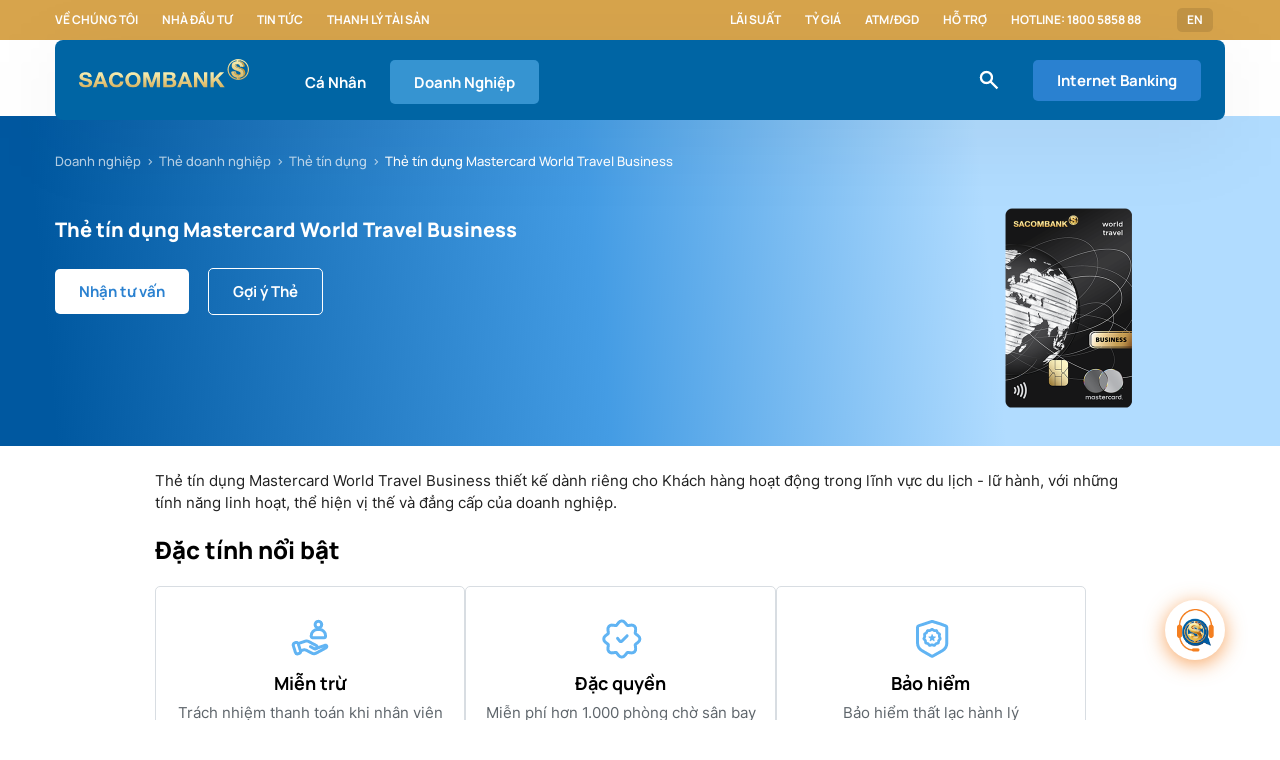

--- FILE ---
content_type: text/html;charset=utf-8
request_url: https://www.sacombank.com.vn/doanh-nghiep/the-doanh-nghiep/the-tin-dung/the-sacombank-mastercard-travel.html
body_size: 22382
content:

<!DOCTYPE HTML>
<html lang="vi">
<head>
    
        <!-- Google Tag Manager -->
<script defer="defer" type="text/javascript" src="/.rum/@adobe/helix-rum-js@%5E2/dist/rum-standalone.js"></script>
<script>(function(w,d,s,l,i){w[l]=w[l]||[];w[l].push({'gtm.start':
new Date().getTime(),event:'gtm.js'});var f=d.getElementsByTagName(s)[0],
j=d.createElement(s),dl=l!='dataLayer'?'&l='+l:'';j.async=true;j.src=
'https://www.googletagmanager.com/gtm.js?id='+i+dl;f.parentNode.insertBefore(j,f);
})(window,document,'script','dataLayer','GTM-M5276CD');</script>
<!-- End Google Tag Manager -->
    
    <script src="https://assets.adobedtm.com/e1520271517f/5acdfe231a42/launch-44025ca85cd2.min.js" async></script>
    <meta charset="UTF-8"/>
    <title>Thẻ tín dụng Mastercard World Travel Business - đặc quyền doanh nghiệp.</title>
    
    
    <meta name="description" content="Thẻ tín dụng Mastercard World Travel Business được thiết kế dành riêng cho doanh nghiệp hoạt động trong lĩnh vực du lịch - lữ hành, với những tính năng linh hoạt, thể hiện vị thế và đẳng cấp của Doanh nghiệp."/>
    <meta name="template" content="page-card-detail"/>
    <meta name="viewport" content="width=device-width, initial-scale=1"/>

    <meta property="og:site_name" content="www.sacombank.vn"/>
    <meta property="og:type" content="website"/>
    <meta property="og:locale" content="vi"/>
    <meta property="og:url" content="https://www.sacombank.com.vn/doanh-nghiep/the-doanh-nghiep/the-tin-dung/the-sacombank-mastercard-travel.html"/>
    <meta property="og:description" content="Thẻ tín dụng Mastercard World Travel Business được thiết kế dành riêng cho doanh nghiệp hoạt động trong lĩnh vực du lịch - lữ hành, với những tính năng linh hoạt, thể hiện vị thế và đẳng cấp của Doanh nghiệp."/>
    <meta property="og:image" content="https://www.sacombank.com.vn/content/dam/sacombank/images/sharingsocialimage/doanh-nghiep/the-doanh-nghiep/the-tin-dung-dn-mastercard-travel-min.jpg"/>
    <meta property="og:title" content="Thẻ tín dụng Mastercard World Travel Business - đặc quyền doanh nghiệp."/>
    <meta property="og:image:secure_url" content="https://www.sacombank.com.vn/content/dam/sacombank/images/sharingsocialimage/doanh-nghiep/the-doanh-nghiep/the-tin-dung-dn-mastercard-travel-min.jpg"/>
    <meta property="og:image:type" content="image/jpeg"/>
    <meta property="og:image:width" content="1112"/>
    <meta property="og:image:height" content="629"/>
    <meta http-equiv="Content-Security-Policy" content="upgrade-insecure-requests"/>

    <link rel="shortcut icon" type="image/x-icon" href="/favicon.ico"/>
    <link rel="icon" type="image/png" sizes="16x16" href="/favicon-16x16.png"/>
    <link rel="icon" type="image/png" sizes="32x32" href="/favicon-32x32.png"/>
    <link rel="icon" type="image/png" sizes="192x192" href="/android-chrome-192x192.png"/>
    <link rel="icon" type="image/png" sizes="512x512" href="/android-chrome-512x512.png"/>
    <link rel="apple-touch-icon" href="/apple-touch-icon.png"/>
    <link rel="apple-touch-icon-precomposed" href="/apple-touch-icon-precomposed.png"/>
    <link rel="apple-touch-icon" sizes="180x180" href="/apple-icon-180x180.png"/>
    <link rel="apple-touch-icon-precomposed" sizes="180x180" href="/apple-touch-icon-180x180-precomposed.png"/>

    <script src="//mozilla.github.io/pdf.js/build/pdf.js"></script>

    
        <link rel="alternate" href="https://www.sacombank.com.vn/doanh-nghiep/the-doanh-nghiep/the-tin-dung/the-sacombank-mastercard-travel.html" hreflang="vi"/>
    
        <link rel="alternate" href="https://www.sacombank.com.vn/en/corporate/corporate-cards/international-credit-cards/sacombank-mastercard-travel-credit-card.html" hreflang="en"/>
    
        <link rel="alternate" href="https://www.sacombank.com.vn/doanh-nghiep/the-doanh-nghiep/the-tin-dung/the-sacombank-mastercard-travel.html" hreflang="x-default"/>
    
    
    
    <link rel="canonical" href="https://www.sacombank.com.vn/doanh-nghiep/the-doanh-nghiep/the-tin-dung/the-sacombank-mastercard-travel.html"/>

    

    

    

    
    <link rel="stylesheet" href="/etc.clientlibs/sacombank/clientlibs/clientlib-base.lc-c7b8f7bf2e46e30b30cc094095990aac-lc.min.css" type="text/css">


    
    <link rel="stylesheet" href="/etc.clientlibs/sacombank/clientlibs/clientlib-dependencies.lc-d41d8cd98f00b204e9800998ecf8427e-lc.min.css" type="text/css">
<link rel="stylesheet" href="/etc.clientlibs/sacombank/clientlibs/clientlib-site.lc-76c539793db13b166349291660fab7f2-lc.min.css" type="text/css">


    
    <link rel="stylesheet" href="/etc.clientlibs/core/fd/af-clientlibs/core-forms-components-runtime-all.lc-2cb580c38e21f2330a28482345def1a1-lc.min.css" type="text/css">




<!-- 
<sly data-sly-resource="contexthub"/>
 -->

    
    
    

    

    
    <script src="/etc.clientlibs/sacombank/clientlibs/clientlib-dependencies.lc-d41d8cd98f00b204e9800998ecf8427e-lc.min.js"></script>


    
    <link rel="stylesheet" href="/etc.clientlibs/sacombank/clientlibs/clientlib-custom-adaptiveform-modal.lc-a16239f1fb95c0c033b57461007bc096-lc.min.css" type="text/css">
<link rel="stylesheet" href="/etc.clientlibs/sacombank/components/adaptiveForm/compositerecaptchaandsubmit/clientlibs/site.lc-c4a27812c5e1b3b7a4681c2f666f8e4d-lc.min.css" type="text/css">


    
    
    <script async src="/etc.clientlibs/core/wcm/components/commons/datalayer/v2/clientlibs/core.wcm.components.commons.datalayer.v2.lc-1e0136bad0acfb78be509234578e44f9-lc.min.js"></script>


    
    <script async src="/etc.clientlibs/core/wcm/components/commons/datalayer/acdl/core.wcm.components.commons.datalayer.acdl.lc-bf921af342fd2c40139671dbf0920a1f-lc.min.js"></script>



    
    
</head>
<body class="card-detail-page home-page page basicpage published" id="card-detail-page-611228fdb9" data-cmp-data-layer-enabled>


    <!-- Google Tag Manager (noscript) -->
<noscript><iframe src="https://www.googletagmanager.com/ns.html?id=GTM-M5276CD"
    height="0" width="0" style="display:none;visibility:hidden"></iframe></noscript>
    <!-- End Google Tag Manager (noscript) -->


<script>
    window.adobeDataLayer = window.adobeDataLayer || [];
    adobeDataLayer.push({
        page: JSON.parse("{\x22card\u002Ddetail\u002Dpage\u002D611228fdb9\x22:{\x22@type\x22:\x22sacombank\/components\/structure\/card\u002Ddetail\u002Dpage\x22,\x22repo:modifyDate\x22:\x222025\u002D12\u002D29T07:35:05Z\x22,\x22dc:title\x22:\x22Thẻ tín dụng Mastercard World Travel Business\x22,\x22dc:description\x22:\x22Thẻ tín dụng Mastercard World Travel Business được thiết kế dành riêng cho doanh nghiệp hoạt động trong lĩnh vực du lịch \u002D lữ hành, với những tính năng linh hoạt, thể hiện vị thế và đẳng cấp của Doanh nghiệp.\x22,\x22xdm:template\x22:\x22\/conf\/sacombank\/settings\/wcm\/templates\/page\u002Dcard\u002Ddetail\x22,\x22xdm:language\x22:\x22vi\x22,\x22xdm:tags\x22:[],\x22repo:path\x22:\x22\/content\/sacombank\/vn\/vi\/doanh\u002Dnghiep\/the\u002Ddoanh\u002Dnghiep\/the\u002Dtin\u002Ddung\/the\u002Dsacombank\u002Dmastercard\u002Dtravel.html\x22}}"),
        event:'cmp:show',
        eventInfo: {
            path: 'page.card\u002Ddetail\u002Dpage\u002D611228fdb9'
        }
    });
</script>


    




    

    
    <div id="container-ae2b2590b8" class="cmp-container">
        


<div class="aem-Grid aem-Grid--12 aem-Grid--default--12 ">
    
    <header class="experiencefragment aem-GridColumn aem-GridColumn--default--12">
<div id="experiencefragment-3cca92a38c" class="cmp-experiencefragment cmp-experiencefragment--header">


    
    
    
    <div id="container-41ae68627a" class="cmp-container">
        
        <div class="cmp-header">
    
    <div class="cmp-sub-navigation" data-cmp-is="SubNavigation">
        <div class="sub-navigation__wrapper grid wide">
            <div class="sub-navigation__box">
                <ul class="sub-navigation__box-list">
                    
                    
                        <li class="sub-navigation__box-item">
                            <a class="sub-navigation__box-item-link" href="/trang-chu/ve-chung-toi.html">Về chúng tôi</a>
                        </li>
                    
                        <li class="sub-navigation__box-item">
                            <a class="sub-navigation__box-item-link" href="/trang-chu/nha-dau-tu.html">Nhà đầu tư</a>
                        </li>
                    
                        <li class="sub-navigation__box-item">
                            <a class="sub-navigation__box-item-link" href="/trang-chu/tin-tuc/tin-sacombank.html">Tin tức</a>
                        </li>
                    
                        <li class="sub-navigation__box-item">
                            <a class="sub-navigation__box-item-link" href="/trang-chu/thanh-ly-tai-san/bat-dong-san.html" target="_blank">Thanh lý tài sản</a>
                        </li>
                    
                </ul>
            </div>

            
                <div class="sub-navigation__box">
                    <ul class="sub-navigation__box-list">
                        
                            <li class="sub-navigation__box-item">
                                <a class="sub-navigation__box-item-link" href="/cong-cu/lai-suat.html">Lãi suất</a>
                            </li>
                        
                            <li class="sub-navigation__box-item">
                                <a class="sub-navigation__box-item-link" href="/cong-cu/ty-gia.html">Tỷ giá</a>
                            </li>
                        
                            <li class="sub-navigation__box-item">
                                <a class="sub-navigation__box-item-link" href="/trang-chu/danh-sach-atm-dgd.html">ATM/ĐGD</a>
                            </li>
                        
                            <li class="sub-navigation__box-item">
                                <a class="sub-navigation__box-item-link" href="/ho-tro/FAQ.html">Hỗ trợ</a>
                            </li>
                        
                            <li class="sub-navigation__box-item">
                                <a class="sub-navigation__box-item-link" href="#">Hotline: 1800 5858 88</a>
                            </li>
                        
                        <li class="sub-navigation__box-item">
                            <a href="tel:" class="sub-navigation__box-item-link"> </a>
                        </li>
                    </ul>
                    <ul class="sub-navigation__box-list-dropdown">
                    <li class="sub-navigation__box-item dropdown">
                        
                            
                                <a class="sub-navigation__box-item--sp sub-navigation__box-item-link" href="/en/corporate/corporate-cards/international-credit-cards/sacombank-mastercard-travel-credit-card.html">EN</a>
                            
                        

                        
                    </li>
                    </ul>
                </div>
            
        </div>
    </div>



    





    

    <nav class="cmp-main-navigation grid wide" data-expand-header="true" data-cmp-is="MainNavigation">
        <div class="main-navigation__wrapper grid wide">
            <div class="main-navigation__box">
                <div class="main-navigation__box-logo">
                    <a href="/ca-nhan.html">
                        
    
        <picture>
            <!-- desktop image -->
            <source srcset="/content/dam/sacombank/cdn/logo_sacombank_bg_blue.svg" media="(min-width: 1201px)"/>
            <!-- tablet image -->
            <source srcset="/content/dam/sacombank/cdn/logo_sacombank_bg_blue.svg" media="(min-width: 744px)"/>
            <!-- default image (mobile) -->
            <img class="logo-img" src="/content/dam/sacombank/cdn/logo_sacombank_bg_blue.svg" alt="sacombank"/>
        </picture>
    

                    </a>
                </div>

                <ul class="main-navigation__box-menu">
                    <li class="main-navigation__box-menu--item " data-always-active="false" id="megamenu_copy_copy" data-menu="megamenu_copy_copy">
                        <a href="/ca-nhan.html">Cá Nhân</a>
                    </li>
                
                    <li class="main-navigation__box-menu--item active" data-always-active="true" id="megamenu" data-menu="megamenu">
                        <a href="/doanh-nghiep.html">Doanh Nghiệp</a>
                    </li>
                </ul>

            </div>

            <div class="main-navigation__box">
            
                <div class="icons--small icon-general-search-white main-navigation__box-icon"></div>
                <div class="main-navigation__box-btn-wrapper">
                    

                <a class="cmp-button cmp-button__primary cmp-button__contained cmp-button__contained-lg main-navigation__box-btn" href="https://www.isacombank.com.vn/corp/AuthenticationController?FORMSGROUP_ID__=AuthenticationFG&__START_TRAN_FLAG__=Y&FG_BUTTONS__=LOAD&ACTION.LOAD=Y&AuthenticationFG.LOGIN_FLAG=1&BANK_ID=303&LANGUAGE_ID=003" target="_blank">
                    Internet Banking
                </a>

                <ul class="internet-banking__dropdown-list invisible">
                    
                    
                </ul>
                </div>
            </div>


        </div>
        

    
    
    
    <div id="container-4470f5f943" class="cmp-container">
        
        <div class="megamenu">
    
    <div class="cmp-mega-menu el__parallax " data-menu="megamenu_copy_copy" data-cmp-is="MegaMenu">
        <div class="mega-menu__dropdown-list">
            <div class="mega-menu__dropdown-item--sidebar">
                <ul class="mega-menu__dropdown-sidebar--list">
                    <li class="mega-menu__dropdown-sidebar--item active" data-sub-menu="item0">
                        <a href="/ca-nhan/tai-khoan.html">Tài khoản</a>
                    </li>
                
                    <li class="mega-menu__dropdown-sidebar--item " data-sub-menu="item1">
                        <a href="/ca-nhan/the.html">Thẻ</a>
                    </li>
                
                    <li class="mega-menu__dropdown-sidebar--item " data-sub-menu="item2">
                        <a href="/ca-nhan/ngan-hang-so.html">Ngân hàng số</a>
                    </li>
                
                    <li class="mega-menu__dropdown-sidebar--item " data-sub-menu="item3">
                        <a href="/ca-nhan/tiet-kiem.html">Tiết kiệm</a>
                    </li>
                
                    <li class="mega-menu__dropdown-sidebar--item " data-sub-menu="item4">
                        <a href="/ca-nhan/vay.html">Vay</a>
                    </li>
                
                    <li class="mega-menu__dropdown-sidebar--item " data-sub-menu="item5">
                        <a href="/ca-nhan/bao-hiem.html">Bảo hiểm</a>
                    </li>
                
                    <li class="mega-menu__dropdown-sidebar--item " data-sub-menu="item6">
                        <a href="/ca-nhan/dich-vu.html">Dịch vụ</a>
                    </li>
                
                    <li class="mega-menu__dropdown-sidebar--item " data-sub-menu="item7">
                        <a href="/ca-nhan/imperial.html">SACOMBANK  Imperial</a>
                    </li>
                </ul>
            </div>
            
                <div class="sub-menu-content d-flex" data-sub-menu="item0">
                    <div class="mega-menu__dropdown-item--content">
                        <div class="mega-menu__dropdown-content--info">
                            <a href="/ca-nhan/tai-khoan/tai-khoan-thanh-toan.html" class="mega-menu__dropdown-info--item">
                                <div class="mega-menu__info-img">
                                    <div class="icons icon-icon-dich-vu-toi-muon-tai-khoan-trung-tam"></div>
                                </div>
                                <div class="mega-menu__info-text">
                                    <span class="mega-menu__info-text--title">Tài khoản thanh toán</span>
                                    
                                </div>
                            </a>
                        
                            <a href="/ca-nhan/tai-khoan/combo-da-loi.html" class="mega-menu__dropdown-info--item">
                                <div class="mega-menu__info-img">
                                    <div class="icons icon-tiet-kiem-linh-hoat"></div>
                                </div>
                                <div class="mega-menu__info-text">
                                    <span class="mega-menu__info-text--title">Combo Đa Lợi</span>
                                    
                                </div>
                            </a>
                        
                            <a href="/ca-nhan/tai-khoan/Goi-tai-khoan-an-sinh-xa-hoi.html" class="mega-menu__dropdown-info--item">
                                <div class="mega-menu__info-img">
                                    <div class="icons icon-tools-what-you-need-tin-tuc-thanh-ly-tai-san"></div>
                                </div>
                                <div class="mega-menu__info-text">
                                    <span class="mega-menu__info-text--title">Gói tài khoản An Sinh Xã Hội</span>
                                    
                                </div>
                            </a>
                        
                            <a href="/ca-nhan/tai-khoan/combo-HiTek.html" class="mega-menu__dropdown-info--item">
                                <div class="mega-menu__info-img">
                                    <div class="icons icon-icon-usp-san-pham-details-the-tich-hop-tich-hop-nhieu-tinh-nang"></div>
                                </div>
                                <div class="mega-menu__info-text">
                                    <span class="mega-menu__info-text--title">Combo Hi-Tek</span>
                                    
                                </div>
                            </a>
                        
                            <a href="/ca-nhan/tai-khoan/Giai-phap-tai-chinh-Digi-Digimax.html" class="mega-menu__dropdown-info--item">
                                <div class="mega-menu__info-img">
                                    <div class="icons icon-icon-dich-vu-toi-muon-tai-khoan-trung-tam"></div>
                                </div>
                                <div class="mega-menu__info-text">
                                    <span class="mega-menu__info-text--title">Giải pháp tài chính Digi+, DigiMax </span>
                                    
                                </div>
                            </a>
                        
                            <a href="/ca-nhan/tai-khoan/goi-tai-chinh-xanh.html" class="mega-menu__dropdown-info--item">
                                <div class="mega-menu__info-img">
                                    <div class="icons icon-khdn-tien-gui-co-ky-han"></div>
                                </div>
                                <div class="mega-menu__info-text">
                                    <span class="mega-menu__info-text--title">Gói Tài Chính Xanh</span>
                                    
                                </div>
                            </a>
                        
                            <a href="/ca-nhan/tai-khoan/combo-boss.html" class="mega-menu__dropdown-info--item">
                                <div class="mega-menu__info-img">
                                    <div class="icons icon-da-dang"></div>
                                </div>
                                <div class="mega-menu__info-text">
                                    <span class="mega-menu__info-text--title">Combo Boss</span>
                                    
                                </div>
                            </a>
                        </div>

                        <div class="mega-menu__dropdown-content--refer">
                            
                            
                        </div>
                    </div>
                </div>
            
                <div class="sub-menu-content d-flex" data-sub-menu="item1">
                    <div class="mega-menu__dropdown-item--content">
                        <div class="mega-menu__dropdown-content--info">
                            <a href="/ca-nhan/the/the-tin-dung.html" class="mega-menu__dropdown-info--item">
                                <div class="mega-menu__info-img">
                                    <div class="icons icon-the-tin-dung"></div>
                                </div>
                                <div class="mega-menu__info-text">
                                    <span class="mega-menu__info-text--title">Thẻ tín dụng</span>
                                    
                                </div>
                            </a>
                        
                            <a href="/ca-nhan/the/the-tich-hop.html" class="mega-menu__dropdown-info--item">
                                <div class="mega-menu__info-img">
                                    <div class="icons icon-the-tich-hop"></div>
                                </div>
                                <div class="mega-menu__info-text">
                                    <span class="mega-menu__info-text--title">Thẻ tích hợp</span>
                                    
                                </div>
                            </a>
                        
                            <a href="/ca-nhan/the/the-lien-ket.html" class="mega-menu__dropdown-info--item">
                                <div class="mega-menu__info-img">
                                    <div class="icons icon-the-lien-ket"></div>
                                </div>
                                <div class="mega-menu__info-text">
                                    <span class="mega-menu__info-text--title">Thẻ liên kết</span>
                                    
                                </div>
                            </a>
                        
                            <a href="/ca-nhan/the/the-thanh-toan.html" class="mega-menu__dropdown-info--item">
                                <div class="mega-menu__info-img">
                                    <div class="icons icon-the-thanh-toan"></div>
                                </div>
                                <div class="mega-menu__info-text">
                                    <span class="mega-menu__info-text--title">Thẻ thanh toán</span>
                                    
                                </div>
                            </a>
                        
                            <a href="/ca-nhan/the/dich-vu-the.html" class="mega-menu__dropdown-info--item">
                                <div class="mega-menu__info-img">
                                    <div class="icons icon-dich-vu-the"></div>
                                </div>
                                <div class="mega-menu__info-text">
                                    <span class="mega-menu__info-text--title">Dịch vụ thẻ</span>
                                    
                                </div>
                            </a>
                        </div>

                        <div class="mega-menu__dropdown-content--refer">
                            
                            
                        </div>
                    </div>
                </div>
            
                <div class="sub-menu-content d-flex" data-sub-menu="item2">
                    <div class="mega-menu__dropdown-item--content">
                        <div class="mega-menu__dropdown-content--info">
                            <a href="/ca-nhan/ngan-hang-so/sacombank-pay.html" class="mega-menu__dropdown-info--item">
                                <div class="mega-menu__info-img">
                                    <div class="icons icon-sacombank-pay"></div>
                                </div>
                                <div class="mega-menu__info-text">
                                    <span class="mega-menu__info-text--title">SACOMBANK PAY</span>
                                    
                                </div>
                            </a>
                        
                            <a href="/ca-nhan/ngan-hang-so/internet-banking.html" class="mega-menu__dropdown-info--item">
                                <div class="mega-menu__info-img">
                                    <div class="icons icon-internet-banking"></div>
                                </div>
                                <div class="mega-menu__info-text">
                                    <span class="mega-menu__info-text--title">Internet Banking</span>
                                    
                                </div>
                            </a>
                        
                            <a href="/ca-nhan/ngan-hang-so/STM1.html" class="mega-menu__dropdown-info--item">
                                <div class="mega-menu__info-img">
                                    <div class="icons icon-vi-sao-chon-sacombank-khdn-tk-va-dv-100-online"></div>
                                </div>
                                <div class="mega-menu__info-text">
                                    <span class="mega-menu__info-text--title">STM - Máy giao dịch thông minh</span>
                                    
                                </div>
                            </a>
                        
                            <a href="/ca-nhan/ngan-hang-so/loa-thanh-toan.html" class="mega-menu__dropdown-info--item">
                                <div class="mega-menu__info-img">
                                    <div class="icons icon-toi-muon-thau-chi-vay-tra-gop-doanh-nghiep"></div>
                                </div>
                                <div class="mega-menu__info-text">
                                    <span class="mega-menu__info-text--title">Loa thanh toán</span>
                                    
                                </div>
                            </a>
                        
                            <a href="/ca-nhan/ngan-hang-so/cac-dich-vu-khac.html" class="mega-menu__dropdown-info--item">
                                <div class="mega-menu__info-img">
                                    <div class="icons icon-cac-dich-vu-khac"></div>
                                </div>
                                <div class="mega-menu__info-text">
                                    <span class="mega-menu__info-text--title">Các dịch vụ khác</span>
                                    
                                </div>
                            </a>
                        
                            <a href="/ca-nhan/ngan-hang-so/mobile-banking.html" class="mega-menu__dropdown-info--item">
                                <div class="mega-menu__info-img">
                                    <div class="icons icon-mobile-banking"></div>
                                </div>
                                <div class="mega-menu__info-text">
                                    <span class="mega-menu__info-text--title">Mobile Banking</span>
                                    
                                </div>
                            </a>
                        </div>

                        <div class="mega-menu__dropdown-content--refer">
                            
                            
                        </div>
                    </div>
                </div>
            
                <div class="sub-menu-content d-flex" data-sub-menu="item3">
                    <div class="mega-menu__dropdown-item--content">
                        <div class="mega-menu__dropdown-content--info">
                            <a href="/ca-nhan/tiet-kiem/lai-suat-cao.html" class="mega-menu__dropdown-info--item">
                                <div class="mega-menu__info-img">
                                    <div class="icons icon-lai-suat-cao"></div>
                                </div>
                                <div class="mega-menu__info-text">
                                    <span class="mega-menu__info-text--title">Lãi suất cao</span>
                                    
                                </div>
                            </a>
                        
                            <a href="/ca-nhan/tiet-kiem/truc-tuyen.html" class="mega-menu__dropdown-info--item">
                                <div class="mega-menu__info-img">
                                    <div class="icons icon-toi-muon-khcn-tiet-kiem-truc-tuyen"></div>
                                </div>
                                <div class="mega-menu__info-text">
                                    <span class="mega-menu__info-text--title">Trực tuyến</span>
                                    
                                </div>
                            </a>
                        
                            <a href="/ca-nhan/tiet-kiem/linh-hoat.html" class="mega-menu__dropdown-info--item">
                                <div class="mega-menu__info-img">
                                    <div class="icons icon-tiet-kiem-linh-hoat"></div>
                                </div>
                                <div class="mega-menu__info-text">
                                    <span class="mega-menu__info-text--title">Linh hoạt</span>
                                    
                                </div>
                            </a>
                        </div>

                        <div class="mega-menu__dropdown-content--refer">
                            
                            
                        </div>
                    </div>
                </div>
            
                <div class="sub-menu-content d-flex" data-sub-menu="item4">
                    <div class="mega-menu__dropdown-item--content">
                        <div class="mega-menu__dropdown-content--info">
                            <a href="/ca-nhan/vay/vay-tieu-dung.html" class="mega-menu__dropdown-info--item">
                                <div class="mega-menu__info-img">
                                    <div class="icons icon-mua-sam-tieu-dung"></div>
                                </div>
                                <div class="mega-menu__info-text">
                                    <span class="mega-menu__info-text--title">Mua sắm tiêu dùng</span>
                                    
                                </div>
                            </a>
                        
                            <a href="/ca-nhan/vay/vay-kinh-doanh.html" class="mega-menu__dropdown-info--item">
                                <div class="mega-menu__info-img">
                                    <div class="icons icon-kinh-doanh"></div>
                                </div>
                                <div class="mega-menu__info-text">
                                    <span class="mega-menu__info-text--title">Kinh doanh</span>
                                    
                                </div>
                            </a>
                        
                            <a href="/ca-nhan/vay/vay-mua-nha.html" class="mega-menu__dropdown-info--item">
                                <div class="mega-menu__info-img">
                                    <div class="icons icon-vay-mua-nha"></div>
                                </div>
                                <div class="mega-menu__info-text">
                                    <span class="mega-menu__info-text--title">Mua nhà</span>
                                    
                                </div>
                            </a>
                        
                            <a href="/ca-nhan/vay/vay-mua-xe.html" class="mega-menu__dropdown-info--item">
                                <div class="mega-menu__info-img">
                                    <div class="icons icon-mua-xe"></div>
                                </div>
                                <div class="mega-menu__info-text">
                                    <span class="mega-menu__info-text--title">Mua xe</span>
                                    
                                </div>
                            </a>
                        
                            <a href="/ca-nhan/vay/du-hoc.html" class="mega-menu__dropdown-info--item">
                                <div class="mega-menu__info-img">
                                    <div class="icons icon-vay-du-hoc"></div>
                                </div>
                                <div class="mega-menu__info-text">
                                    <span class="mega-menu__info-text--title">Du học</span>
                                    
                                </div>
                            </a>
                        </div>

                        <div class="mega-menu__dropdown-content--refer">
                            
                            
                        </div>
                    </div>
                </div>
            
                <div class="sub-menu-content d-flex" data-sub-menu="item5">
                    <div class="mega-menu__dropdown-item--content">
                        <div class="mega-menu__dropdown-content--info">
                            <a href="/ca-nhan/bao-hiem/bao-hiem-nhan-tho.html" class="mega-menu__dropdown-info--item">
                                <div class="mega-menu__info-img">
                                    <div class="icons icon-bao-hiem-dau-tu"></div>
                                </div>
                                <div class="mega-menu__info-text">
                                    <span class="mega-menu__info-text--title">Bảo hiểm nhân thọ</span>
                                    
                                </div>
                            </a>
                        
                            <a href="/ca-nhan/bao-hiem/bao-hiem-tin-dung.html" class="mega-menu__dropdown-info--item">
                                <div class="mega-menu__info-img">
                                    <div class="icons icon-toi-muon-bao-hiem-tin-dung"></div>
                                </div>
                                <div class="mega-menu__info-text">
                                    <span class="mega-menu__info-text--title">Bảo hiểm tín dụng</span>
                                    
                                </div>
                            </a>
                        
                            <a href="/ca-nhan/bao-hiem/bao-hiem-xe-tau.html" class="mega-menu__dropdown-info--item">
                                <div class="mega-menu__info-img">
                                    <div class="icons icon-bao-hiem-xe-tau"></div>
                                </div>
                                <div class="mega-menu__info-text">
                                    <span class="mega-menu__info-text--title">Bảo hiểm tài sản</span>
                                    
                                </div>
                            </a>
                        
                            <a href="/ca-nhan/bao-hiem/bao-hiem-online.html" class="mega-menu__dropdown-info--item">
                                <div class="mega-menu__info-img">
                                    <div class="icons icon-bao-hiem-online"></div>
                                </div>
                                <div class="mega-menu__info-text">
                                    <span class="mega-menu__info-text--title">Bảo hiểm online</span>
                                    
                                </div>
                            </a>
                        
                            <a href="/ca-nhan/bao-hiem/bao-hiem-khac.html" class="mega-menu__dropdown-info--item">
                                <div class="mega-menu__info-img">
                                    <div class="icons icon-bao-hiem-suc-khoe"></div>
                                </div>
                                <div class="mega-menu__info-text">
                                    <span class="mega-menu__info-text--title">Bảo hiểm sức khỏe</span>
                                    
                                </div>
                            </a>
                        </div>

                        <div class="mega-menu__dropdown-content--refer">
                            
                            
                        </div>
                    </div>
                </div>
            
                <div class="sub-menu-content d-flex" data-sub-menu="item6">
                    <div class="mega-menu__dropdown-item--content">
                        <div class="mega-menu__dropdown-content--info">
                            <a href="/ca-nhan/dich-vu/dich-vu-ngoai-hoi.html" class="mega-menu__dropdown-info--item">
                                <div class="mega-menu__info-img">
                                    <div class="icons icon-dich-vu-ngoai-hoi"></div>
                                </div>
                                <div class="mega-menu__info-text">
                                    <span class="mega-menu__info-text--title">Dịch vụ ngoại hối</span>
                                    
                                </div>
                            </a>
                        
                            <a href="/ca-nhan/dich-vu/dich-vu-chuyen-tien.html" class="mega-menu__dropdown-info--item">
                                <div class="mega-menu__info-img">
                                    <div class="icons icon-dich-vu-chuyen-tien"></div>
                                </div>
                                <div class="mega-menu__info-text">
                                    <span class="mega-menu__info-text--title">Dịch vụ chuyển tiền</span>
                                    
                                </div>
                            </a>
                        
                            <a href="/ca-nhan/dich-vu/dich-vu-khac.html" class="mega-menu__dropdown-info--item">
                                <div class="mega-menu__info-img">
                                    <div class="icons icon-dich-vu-khac"></div>
                                </div>
                                <div class="mega-menu__info-text">
                                    <span class="mega-menu__info-text--title">Dịch vụ khác</span>
                                    
                                </div>
                            </a>
                        
                            <a href="/ca-nhan/dich-vu/dich-vu-nhan-tien-kieu-hoi-qua-atm.html" class="mega-menu__dropdown-info--item">
                                <div class="mega-menu__info-img">
                                    <div class="icons icon-icon-usp-san-pham-details-tiet-kiem-chu-dong-tich-gop"></div>
                                </div>
                                <div class="mega-menu__info-text">
                                    <span class="mega-menu__info-text--title">Kiều hối</span>
                                    
                                </div>
                            </a>
                        </div>

                        <div class="mega-menu__dropdown-content--refer">
                            
                            
                        </div>
                    </div>
                </div>
            
                <div class="sub-menu-content d-flex" data-sub-menu="item7">
                    <div class="mega-menu__dropdown-item--content">
                        <div class="mega-menu__dropdown-content--info">
                            <a href="/ca-nhan/imperial/dieu-kien-tham-gia.html" class="mega-menu__dropdown-info--item">
                                <div class="mega-menu__info-img">
                                    <div class="icons icon-dieu-kien-tham-gia"></div>
                                </div>
                                <div class="mega-menu__info-text">
                                    <span class="mega-menu__info-text--title">Điều kiện tham gia</span>
                                    
                                </div>
                            </a>
                        
                            <a href="/ca-nhan/imperial/dac-quyen-uu-dai.html" class="mega-menu__dropdown-info--item">
                                <div class="mega-menu__info-img">
                                    <div class="icons icon-dac-quyen-uu-dai"></div>
                                </div>
                                <div class="mega-menu__info-text">
                                    <span class="mega-menu__info-text--title">Đặc quyền SACOMBANK Imperial</span>
                                    
                                </div>
                            </a>
                        
                            <a href="/ca-nhan/imperial/san-pham-dich-vu.html" class="mega-menu__dropdown-info--item">
                                <div class="mega-menu__info-img">
                                    <div class="icons icon-san-pham-dich-vu"></div>
                                </div>
                                <div class="mega-menu__info-text">
                                    <span class="mega-menu__info-text--title">Sản phẩm dịch vụ</span>
                                    
                                </div>
                            </a>
                        </div>

                        <div class="mega-menu__dropdown-content--refer">
                            
                            
                        </div>
                    </div>
                </div>
            
            <!-- End Search Products suggestion -->
        </div>
    </div>


    
</div>
<div class="megamenu">
    
    <div class="cmp-mega-menu el__parallax " data-menu="megamenu" data-cmp-is="MegaMenu">
        <div class="mega-menu__dropdown-list">
            <div class="mega-menu__dropdown-item--sidebar">
                <ul class="mega-menu__dropdown-sidebar--list">
                    <li class="mega-menu__dropdown-sidebar--item active" data-sub-menu="item0">
                        <a href="/doanh-nghiep/tai-khoan-dich-vu.html">Tài khoản &amp; dịch vụ</a>
                    </li>
                
                    <li class="mega-menu__dropdown-sidebar--item " data-sub-menu="item1">
                        <a href="/doanh-nghiep/ngan-hang-so.html">Ngân hàng số</a>
                    </li>
                
                    <li class="mega-menu__dropdown-sidebar--item " data-sub-menu="item2">
                        <a href="/doanh-nghiep/the-doanh-nghiep.html">Thẻ doanh nghiệp</a>
                    </li>
                
                    <li class="mega-menu__dropdown-sidebar--item " data-sub-menu="item3">
                        <a href="/doanh-nghiep/tin-dung.html">Tín dụng</a>
                    </li>
                
                    <li class="mega-menu__dropdown-sidebar--item " data-sub-menu="item4">
                        <a href="/doanh-nghiep/bao-lanh.html">Bảo lãnh</a>
                    </li>
                
                    <li class="mega-menu__dropdown-sidebar--item " data-sub-menu="item5">
                        <a href="/doanh-nghiep/tien-gui-co-ky-han.html">Tiền gửi có kỳ hạn</a>
                    </li>
                
                    <li class="mega-menu__dropdown-sidebar--item " data-sub-menu="item6">
                        <a href="/doanh-nghiep/tai-tro-thuong-mai-va-thanh-toan-quoc-te.html">Tài trợ thương mại và thanh toán quốc tế</a>
                    </li>
                
                    <li class="mega-menu__dropdown-sidebar--item " data-sub-menu="item7">
                        <a href="/doanh-nghiep/dich-vu-quan-ly-dong-tien.html">Dịch vụ quản lý dòng tiền</a>
                    </li>
                
                    <li class="mega-menu__dropdown-sidebar--item " data-sub-menu="item8">
                        <a href="/doanh-nghiep/tai-tro-chuoi-cung-ung.html">Tài trợ chuỗi cung ứng</a>
                    </li>
                
                    <li class="mega-menu__dropdown-sidebar--item " data-sub-menu="item9">
                        <a href="/doanh-nghiep/giai-phap-phong-ngua-rui-ro-thi-truong.html">Giải pháp phòng ngừa rủi ro</a>
                    </li>
                </ul>
            </div>
            
                <div class="sub-menu-content d-flex" data-sub-menu="item0">
                    <div class="mega-menu__dropdown-item--content">
                        <div class="mega-menu__dropdown-content--info">
                            <a href="/doanh-nghiep/tai-khoan-dich-vu/tai-khoan-thanh-toan.html" class="mega-menu__dropdown-info--item">
                                <div class="mega-menu__info-img">
                                    <div class="icons icon-toi-muon-khdn-tk-va-dv-tai-khoan-thanh-toan"></div>
                                </div>
                                <div class="mega-menu__info-text">
                                    <span class="mega-menu__info-text--title">Tài khoản thanh toán</span>
                                    
                                </div>
                            </a>
                        
                            <a href="/doanh-nghiep/tai-khoan-dich-vu/dich-vu-tai-khoan.html" class="mega-menu__dropdown-info--item">
                                <div class="mega-menu__info-img">
                                    <div class="icons icon-toi-muon-khdn-tk-va-dv-dich-vu-thanh-toan"></div>
                                </div>
                                <div class="mega-menu__info-text">
                                    <span class="mega-menu__info-text--title">Dịch vụ tài khoản</span>
                                    
                                </div>
                            </a>
                        </div>

                        <div class="mega-menu__dropdown-content--refer">
                            
                            
                        </div>
                    </div>
                </div>
            
                <div class="sub-menu-content d-flex" data-sub-menu="item1">
                    <div class="mega-menu__dropdown-item--content">
                        <div class="mega-menu__dropdown-content--info">
                            <a href="/doanh-nghiep/ngan-hang-so/ngan-hang-truc-tuyen.html" class="mega-menu__dropdown-info--item">
                                <div class="mega-menu__info-img">
                                    <div class="icons icon-toi-muon-khdn-ngan-hang-so-ngan-hang-truc-tuyen"></div>
                                </div>
                                <div class="mega-menu__info-text">
                                    <span class="mega-menu__info-text--title">Ngân hàng trực tuyến</span>
                                    
                                </div>
                            </a>
                        
                            <a href="/doanh-nghiep/ngan-hang-so/phuong-thuc-xac-thuc.html" class="mega-menu__dropdown-info--item">
                                <div class="mega-menu__info-img">
                                    <div class="icons icon-toi-muon-khdn-ngan-hang-so-phuong-thuc-xac-thuc"></div>
                                </div>
                                <div class="mega-menu__info-text">
                                    <span class="mega-menu__info-text--title">Phương thức xác thực</span>
                                    
                                </div>
                            </a>
                        </div>

                        <div class="mega-menu__dropdown-content--refer">
                            
                            
                        </div>
                    </div>
                </div>
            
                <div class="sub-menu-content d-flex" data-sub-menu="item2">
                    <div class="mega-menu__dropdown-item--content">
                        <div class="mega-menu__dropdown-content--info">
                            <a href="/doanh-nghiep/the-doanh-nghiep/the-tin-dung.html" class="mega-menu__dropdown-info--item">
                                <div class="mega-menu__info-img">
                                    <div class="icons icon-the-tin-dung-quoc-te"></div>
                                </div>
                                <div class="mega-menu__info-text">
                                    <span class="mega-menu__info-text--title">Thẻ tín dụng</span>
                                    
                                </div>
                            </a>
                        
                            <a href="/doanh-nghiep/the-doanh-nghiep/the-thanh-toan.html" class="mega-menu__dropdown-info--item">
                                <div class="mega-menu__info-img">
                                    <div class="icons icon-the-thanh-toan-quoc-te"></div>
                                </div>
                                <div class="mega-menu__info-text">
                                    <span class="mega-menu__info-text--title">Thẻ thanh toán</span>
                                    
                                </div>
                            </a>
                        </div>

                        <div class="mega-menu__dropdown-content--refer">
                            
                            
                        </div>
                    </div>
                </div>
            
                <div class="sub-menu-content d-flex" data-sub-menu="item3">
                    <div class="mega-menu__dropdown-item--content">
                        <div class="mega-menu__dropdown-content--info">
                            <a href="/doanh-nghiep/tin-dung/thau-chi-co-tai-san-dam-bao.html" class="mega-menu__dropdown-info--item">
                                <div class="mega-menu__info-img">
                                    <div class="icons icon-card-money-blue"></div>
                                </div>
                                <div class="mega-menu__info-text">
                                    <span class="mega-menu__info-text--title">Thấu chi doanh nghiệp</span>
                                    
                                </div>
                            </a>
                        
                            <a href="/doanh-nghiep/tin-dung/vay-trung-dai-han.html" class="mega-menu__dropdown-info--item">
                                <div class="mega-menu__info-img">
                                    <div class="icons icon-vay-trung-dai-han"></div>
                                </div>
                                <div class="mega-menu__info-text">
                                    <span class="mega-menu__info-text--title">Vay trung dài hạn</span>
                                    
                                </div>
                            </a>
                        
                            <a href="/doanh-nghiep/tin-dung/vay-tra-gop-doanh-nghiep-vua-va-nho.html" class="mega-menu__dropdown-info--item">
                                <div class="mega-menu__info-img">
                                    <div class="icons icon-toi-muon-thau-chi-vay-tra-gop-doanh-nghiep"></div>
                                </div>
                                <div class="mega-menu__info-text">
                                    <span class="mega-menu__info-text--title">Vay trả góp doanh nghiệp vừa và nhỏ</span>
                                    
                                </div>
                            </a>
                        
                            <a href="/doanh-nghiep/tin-dung/vay-mua-xe-o-to-doanh-nghiep.html" class="mega-menu__dropdown-info--item">
                                <div class="mega-menu__info-img">
                                    <div class="icons icon-vay-mua-xe-o-to-doanh-nghiep"></div>
                                </div>
                                <div class="mega-menu__info-text">
                                    <span class="mega-menu__info-text--title">Vay mua xe ô tô doanh nghiệp</span>
                                    
                                </div>
                            </a>
                        
                            <a href="/doanh-nghiep/tin-dung/vay-nhanh-smes.html" class="mega-menu__dropdown-info--item">
                                <div class="mega-menu__info-img">
                                    <div class="icons icon-toi-muon-thau-chi-vay-nhanh-smes"></div>
                                </div>
                                <div class="mega-menu__info-text">
                                    <span class="mega-menu__info-text--title">Vay nhanh SMEs</span>
                                    
                                </div>
                            </a>
                        
                            <a href="/doanh-nghiep/tin-dung/bao-thanh-toan.html" class="mega-menu__dropdown-info--item">
                                <div class="mega-menu__info-img">
                                    <div class="icons icon-bao-thanh-toan"></div>
                                </div>
                                <div class="mega-menu__info-text">
                                    <span class="mega-menu__info-text--title">Bao thanh toán</span>
                                    
                                </div>
                            </a>
                        </div>

                        <div class="mega-menu__dropdown-content--refer">
                            
                            
                        </div>
                    </div>
                </div>
            
                <div class="sub-menu-content d-flex" data-sub-menu="item4">
                    <div class="mega-menu__dropdown-item--content">
                        <div class="mega-menu__dropdown-content--info">
                            <a href="/doanh-nghiep/bao-lanh/bao-lanh-ngan-hang.html" class="mega-menu__dropdown-info--item">
                                <div class="mega-menu__info-img">
                                    <div class="icons icon-ngan-hang"></div>
                                </div>
                                <div class="mega-menu__info-text">
                                    <span class="mega-menu__info-text--title">Bảo lãnh ngân hàng</span>
                                    
                                </div>
                            </a>
                        
                            <a href="/doanh-nghiep/bao-lanh/bao-lanh-thue-xuat-nhap-khau.html" class="mega-menu__dropdown-info--item">
                                <div class="mega-menu__info-img">
                                    <div class="icons icon-thue-xuat-nhap-khau"></div>
                                </div>
                                <div class="mega-menu__info-text">
                                    <span class="mega-menu__info-text--title">Bảo lãnh thuế xuất nhập khẩu</span>
                                    
                                </div>
                            </a>
                        
                            <a href="/doanh-nghiep/bao-lanh/l-c-noi-dia.html" class="mega-menu__dropdown-info--item">
                                <div class="mega-menu__info-img">
                                    <div class="icons icon-lc-noi-dia"></div>
                                </div>
                                <div class="mega-menu__info-text">
                                    <span class="mega-menu__info-text--title">L/C nội địa</span>
                                    
                                </div>
                            </a>
                        </div>

                        <div class="mega-menu__dropdown-content--refer">
                            
                            
                        </div>
                    </div>
                </div>
            
                <div class="sub-menu-content d-flex" data-sub-menu="item5">
                    <div class="mega-menu__dropdown-item--content">
                        <div class="mega-menu__dropdown-content--info">
                            <a href="/doanh-nghiep/tien-gui-co-ky-han/tien-gui-co-ky-han-thong-thuong.html" class="mega-menu__dropdown-info--item">
                                <div class="mega-menu__info-img">
                                    <div class="icons icon-tien-gui-co-ky-han-thong-thuong-option-1"></div>
                                </div>
                                <div class="mega-menu__info-text">
                                    <span class="mega-menu__info-text--title">Tiền gửi có kỳ hạn</span>
                                    
                                </div>
                            </a>
                        
                            <a href="/doanh-nghiep/tien-gui-co-ky-han/tien-gui-tu-dong.html" class="mega-menu__dropdown-info--item">
                                <div class="mega-menu__info-img">
                                    <div class="icons icon-tien-gui-co-ky-han-thong-thuong-option-2"></div>
                                </div>
                                <div class="mega-menu__info-text">
                                    <span class="mega-menu__info-text--title">Tiền gửi tự động</span>
                                    
                                </div>
                            </a>
                        </div>

                        <div class="mega-menu__dropdown-content--refer">
                            
                            
                        </div>
                    </div>
                </div>
            
                <div class="sub-menu-content d-flex" data-sub-menu="item6">
                    <div class="mega-menu__dropdown-item--content">
                        <div class="mega-menu__dropdown-content--info">
                            <a href="/doanh-nghiep/tai-tro-thuong-mai-va-thanh-toan-quoc-te/tai-tro-thuong-mai.html" class="mega-menu__dropdown-info--item">
                                <div class="mega-menu__info-img">
                                    <div class="icons icon-toi-muon-cay-thu-muc-spdv-tai-tro-thuong-mai"></div>
                                </div>
                                <div class="mega-menu__info-text">
                                    <span class="mega-menu__info-text--title">Tài trợ thương mại</span>
                                    
                                </div>
                            </a>
                        
                            <a href="/doanh-nghiep/tai-tro-thuong-mai-va-thanh-toan-quoc-te/dich-vu-nhap-khau.html" class="mega-menu__dropdown-info--item">
                                <div class="mega-menu__info-img">
                                    <div class="icons icon-toi-muon-khdn-tai-tro-thuong-mai-quoc-te-dich-vu-nhap-khau"></div>
                                </div>
                                <div class="mega-menu__info-text">
                                    <span class="mega-menu__info-text--title">Dịch vụ nhập khẩu</span>
                                    
                                </div>
                            </a>
                        
                            <a href="/doanh-nghiep/tai-tro-thuong-mai-va-thanh-toan-quoc-te/dich-vu-xuat-khau.html" class="mega-menu__dropdown-info--item">
                                <div class="mega-menu__info-img">
                                    <div class="icons icon-toi-muon-cay-thu-muc-spdv-dich-vu-xuat-khau"></div>
                                </div>
                                <div class="mega-menu__info-text">
                                    <span class="mega-menu__info-text--title">Dịch vụ xuất khẩu</span>
                                    
                                </div>
                            </a>
                        
                            <a href="/doanh-nghiep/tai-tro-thuong-mai-va-thanh-toan-quoc-te/cong-cu-tra-cuu.html" class="mega-menu__dropdown-info--item">
                                <div class="mega-menu__info-img">
                                    <div class="icons icon-toi-muon-khdn-tai-tro-thuong-mai-quoc-te-cong-cu-tra-cuu"></div>
                                </div>
                                <div class="mega-menu__info-text">
                                    <span class="mega-menu__info-text--title">Công cụ tra cứu</span>
                                    
                                </div>
                            </a>
                        </div>

                        <div class="mega-menu__dropdown-content--refer">
                            
                            
                        </div>
                    </div>
                </div>
            
                <div class="sub-menu-content d-flex" data-sub-menu="item7">
                    <div class="mega-menu__dropdown-item--content">
                        <div class="mega-menu__dropdown-content--info">
                            <a href="/doanh-nghiep/dich-vu-quan-ly-dong-tien/quan-ly-khoan-phai-thu.html" class="mega-menu__dropdown-info--item">
                                <div class="mega-menu__info-img">
                                    <div class="icons icon-quan-ly-khoan-phai-thu"></div>
                                </div>
                                <div class="mega-menu__info-text">
                                    <span class="mega-menu__info-text--title">Quản lý khoản phải thu</span>
                                    
                                </div>
                            </a>
                        
                            <a href="/doanh-nghiep/dich-vu-quan-ly-dong-tien/quan-ly-khoan-phai-tra.html" class="mega-menu__dropdown-info--item">
                                <div class="mega-menu__info-img">
                                    <div class="icons icon-quan-ly-khoan-phai-tra"></div>
                                </div>
                                <div class="mega-menu__info-text">
                                    <span class="mega-menu__info-text--title">Quản lý khoản phải trả</span>
                                    
                                </div>
                            </a>
                        
                            <a href="/doanh-nghiep/dich-vu-quan-ly-dong-tien/tai-khoan-trung-tam.html" class="mega-menu__dropdown-info--item">
                                <div class="mega-menu__info-img">
                                    <div class="icons icon-tai-khoan-trung-tam"></div>
                                </div>
                                <div class="mega-menu__info-text">
                                    <span class="mega-menu__info-text--title">Tài khoản trung tâm</span>
                                    
                                </div>
                            </a>
                        </div>

                        <div class="mega-menu__dropdown-content--refer">
                            
                            
                        </div>
                    </div>
                </div>
            
                <div class="sub-menu-content d-flex" data-sub-menu="item8">
                    <div class="mega-menu__dropdown-item--content">
                        <div class="mega-menu__dropdown-content--info">
                            <a href="/doanh-nghiep/tai-tro-chuoi-cung-ung/tai-tro-nha-phan-phoi.html" class="mega-menu__dropdown-info--item">
                                <div class="mega-menu__info-img">
                                    <div class="icons icon-tai-tro-nha-phan-phoi-option-1"></div>
                                </div>
                                <div class="mega-menu__info-text">
                                    <span class="mega-menu__info-text--title">Tài trợ nhà phân phối</span>
                                    
                                </div>
                            </a>
                        </div>

                        <div class="mega-menu__dropdown-content--refer">
                            
                            
                        </div>
                    </div>
                </div>
            
                <div class="sub-menu-content d-flex" data-sub-menu="item9">
                    <div class="mega-menu__dropdown-item--content">
                        <div class="mega-menu__dropdown-content--info">
                            <a href="/doanh-nghiep/giai-phap-phong-ngua-rui-ro-thi-truong/ty-gia.html" class="mega-menu__dropdown-info--item">
                                <div class="mega-menu__info-img">
                                    <div class="icons icon-toi-muon-khdn-gp-phong-ngua-rui-ro-ty-gia"></div>
                                </div>
                                <div class="mega-menu__info-text">
                                    <span class="mega-menu__info-text--title">Tỷ giá</span>
                                    
                                </div>
                            </a>
                        
                            <a href="/doanh-nghiep/giai-phap-phong-ngua-rui-ro-thi-truong/phai-sinh-gia-ca-hang-hoa.html" class="mega-menu__dropdown-info--item">
                                <div class="mega-menu__info-img">
                                    <div class="icons icon-toi-muon-khdn-gp-phong-ngua-rui-ro-phat-sinh-gia-ca-hang-hoa"></div>
                                </div>
                                <div class="mega-menu__info-text">
                                    <span class="mega-menu__info-text--title">Phái sinh giá cả hàng hóa</span>
                                    
                                </div>
                            </a>
                        </div>

                        <div class="mega-menu__dropdown-content--refer">
                            
                            
                        </div>
                    </div>
                </div>
            
            <!-- End Search Products suggestion -->
        </div>
    </div>


    
</div>

        
    </div>


    </nav>

    



    





    
    <!-- Search Box -->
    <div class="cmp-search-box invisible" data-menu="search" data-cmp-is="SearchBox" id="search-box-modal" data-search-page="/ca-nhan/search-result.html">
        <div class="grid wide">
            <div class="search-box__topnav">
                <div class="search-box__topnav-logo">
                    <a href="/ca-nhan.html">
                        
    
        <picture>
            <!-- desktop image -->
            <source srcset="/content/dam/sacombank/images/lien-he/sacombank-logo.svg" media="(min-width: 1201px)"/>
            <!-- tablet image -->
            <source srcset="/content/dam/sacombank/images/lien-he/sacombank-logo.svg" media="(min-width: 744px)"/>
            <!-- default image (mobile) -->
            <img class="logo-img" src="/content/dam/sacombank/images/lien-he/sacombank-logo.svg"/>
        </picture>
    

                    </a>
                </div>

                <div class="search-box__topnav-wrapper">
                    <div class="search-box__topnav-label"></div>
                    <div class="search-box__topnav-action">
                        <input type="text" autocomplete="off" name="search" class="search-box__topnav-action--searching" data-search-ipt="search-bar" placeholder="Tôi đang tìm kiếm"/>
                        <div class="search-box__topnav-action--remove-value d-none">
                            <div class="icons icons--small icon-general-close-black"></div>
                        </div>
                        <div class="search-box__topnav-action-btn">
                            <div class="icons icon-general-search-white"></div>
                        </div>
                    </div>
                </div>

                <div class="search-box__topnav-list-searching-wrapper invisible" search-suggestion-api-url="/doanh-nghiep/the-doanh-nghiep/the-tin-dung/the-sacombank-mastercard-travel/_jcr_content.sacom.searchsuggestion.json">
                    <ul class="search-box__topnav-list-search-suggestion"></ul>
                </div>
            </div>

            <div class="search-box__suggestion-default-wrapper invisible">
                <!-- Search popular keyword -->
                <div class="search-box__commonkey transform-text">
                    <h4 class="search-box__commonkey-heading">Từ khóa phổ biến</h4>
                    <ul class="search-box__commonkey-list">
                        <li class="search-box__commonkey-item" data-popular="tiết kiệm">tiết kiệm</li>
                    
                        <li class="search-box__commonkey-item" data-popular="vay mua xe">vay mua xe</li>
                    
                        <li class="search-box__commonkey-item" data-popular="thẻ tín dụng">thẻ tín dụng</li>
                    
                        <li class="search-box__commonkey-item" data-popular="thẻ doanh nghiệp Sacombank">thẻ doanh nghiệp Sacombank</li>
                    
                        <li class="search-box__commonkey-item" data-popular="mở tài khoản doanh nghiệp trực tuyến eKYC">mở tài khoản doanh nghiệp trực tuyến eKYC</li>
                    </ul>
                </div>
                <!-- End Search popular keyword -->

                <!-- Search products suggestion -->
                
                <!-- End Search Products suggestion -->
            </div>

            <div class="search-box__desktop--overlay invisible"></div>

        </div>
    </div>
    <!-- End Search box -->


    




    <div class="cmp-main-navigation__mobile">
        <div class="cmp-main-navigation__mobile-wrapper">
            <div class="main-navigation__mobile-item">
                <div class="main-navigation__mobile-icon icon icon-general-hamburger">

                </div>
                <div class="main-navigation__mobile-customer">
                    <h5 class="main-navigation__mobile-customer--label">
                        Khách hàng
                    </h5>
                    
                        
                    
                        <span class="main-navigation__mobile-customer--name">Doanh Nghiệp</span>
                    
                    <div class="icons icon-general-caret-down"></div>
                </div>
                <div class="main-navigation__mobile-customer-popup d-none">
                    <div class="main-navigation__mobile-customer-head">
                  <span class="material-symbols-outlined main-navigation__mobile-customer-head--icon">
                    close
                  </span>
                    </div>
                    <ul class="main-navigation__mobile-customer-list">
                        <li class="main-navigation__mobile-customer-item ">
                            <a class="main-navigation__mobile-customer-item--link" href="/ca-nhan.html">Cá Nhân</a>
                        </li>
                        
                    
                        
                        
                            <li class="main-navigation__mobile-customer-item main-navigation__mobile-customer-item--active">
                                <a class="main-navigation__mobile-customer-item--link" href="/doanh-nghiep.html">Doanh Nghiệp</a>
                            </li>
                        
                    </ul>
                </div>
                <!-- End Main Navigation mobile customer popup -->

                <div class="main-navigation__mobile-customer--overlay invisible"></div>
            </div>

            <div class="main-navigation__mobile-item">
                <div class="main-navigation__mobile-logo">
                    <a href="/ca-nhan.html">
                        
    
        <picture>
            <!-- desktop image -->
            <source srcset="/content/dam/sacombank/cdn/logo_sacombank_bg_blue.svg" media="(min-width: 1201px)"/>
            <!-- tablet image -->
            <source srcset="/content/dam/sacombank/cdn/logo_sacombank_bg_blue.svg" media="(min-width: 744px)"/>
            <!-- default image (mobile) -->
            <img class="logo-img" src="/content/dam/sacombank/cdn/logo_sacombank_bg_blue.svg" alt="sacombank"/>
        </picture>
    

                    </a>
                </div>
                <div class="main-navigation__mobile-dropdown">
                    
                    <a class="cmp-button cmp-button__primary cmp-button__contained cmp-button__contained-lg main-navigation__mobile-btn" href="https://www.isacombank.com.vn/corp/AuthenticationController?FORMSGROUP_ID__=AuthenticationFG&__START_TRAN_FLAG__=Y&FG_BUTTONS__=LOAD&ACTION.LOAD=Y&AuthenticationFG.LOGIN_FLAG=1&BANK_ID=303&LANGUAGE_ID=003" target="_blank">
                        Internet Banking
                    </a>
                    <!-- Dropdown internet banking -->
                    <ul class="internet-banking__dropdown-list-mobile d-none">
                        

                    </ul>
                    <!-- End dropdown internet banking -->
                </div>
            </div>
            <!--New pop up for mobile-->
            <!-- -->
        </div>

        <!-- Mega Menu Mobile -->
        <div class="cmp-mega-menu__mobile d-none">
            <div class="mega-menu__mobile--container">
                <div class="mega-menu__tablet-wrapper">
                    <div class="icons icon-general-close-blue mega-menu__tablet-icon--close"></div>
                    <div class="mega-menu__tablet-customer">
                        <h5 class="mega-menu__tablet-customer-label">Khách hàng:</h5>
                        
                            
                        
                            <span class="mega-menu__tablet-customer-name">Doanh Nghiệp</span>
                        
                    </div>
                </div>
                <div class="mega-menu__mobile-search">
                    <span class="icons icon-general-search"></span>
                    <span class="mega-menu__mobile-search-placeholder">Tìm kiếm</span>
                </div>
                <ul class="mega-menu__mobile-customer--list">
                    <li class="mega-menu__mobile-customer--item">
                        <div class="mega-menu__mobile-customer--title" data-menu="megamenu_copy_copy">
                            <h4 class="mega-menu__mobile-customer--h">Cá Nhân</h4>
                            <span class="icons icon-general-plus mega-menu__mobile-customer--icon"></span>
                        </div>
                        <ul class="mega-menu__mobile-customer--contents d-none" data-menu="megamenu_copy_copy">
                            <li class="mega-menu__mobile-content--child" data-sub-menu="item0">
                                <a class="mega-menu__mobile-content--link" href="/ca-nhan/tai-khoan.html">
                                    Tài khoản
                                </a>
                                <span class="icons icon-general-chevron-right-gray mega-menu__mobile-content--icon"></span>
                            </li>
                        
                            <li class="mega-menu__mobile-content--child" data-sub-menu="item1">
                                <a class="mega-menu__mobile-content--link" href="/ca-nhan/the.html">
                                    Thẻ
                                </a>
                                <span class="icons icon-general-chevron-right-gray mega-menu__mobile-content--icon"></span>
                            </li>
                        
                            <li class="mega-menu__mobile-content--child" data-sub-menu="item2">
                                <a class="mega-menu__mobile-content--link" href="/ca-nhan/ngan-hang-so.html">
                                    Ngân hàng số
                                </a>
                                <span class="icons icon-general-chevron-right-gray mega-menu__mobile-content--icon"></span>
                            </li>
                        
                            <li class="mega-menu__mobile-content--child" data-sub-menu="item3">
                                <a class="mega-menu__mobile-content--link" href="/ca-nhan/tiet-kiem.html">
                                    Tiết kiệm
                                </a>
                                <span class="icons icon-general-chevron-right-gray mega-menu__mobile-content--icon"></span>
                            </li>
                        
                            <li class="mega-menu__mobile-content--child" data-sub-menu="item4">
                                <a class="mega-menu__mobile-content--link" href="/ca-nhan/vay.html">
                                    Vay
                                </a>
                                <span class="icons icon-general-chevron-right-gray mega-menu__mobile-content--icon"></span>
                            </li>
                        
                            <li class="mega-menu__mobile-content--child" data-sub-menu="item5">
                                <a class="mega-menu__mobile-content--link" href="/ca-nhan/bao-hiem.html">
                                    Bảo hiểm
                                </a>
                                <span class="icons icon-general-chevron-right-gray mega-menu__mobile-content--icon"></span>
                            </li>
                        
                            <li class="mega-menu__mobile-content--child" data-sub-menu="item6">
                                <a class="mega-menu__mobile-content--link" href="/ca-nhan/dich-vu.html">
                                    Dịch vụ
                                </a>
                                <span class="icons icon-general-chevron-right-gray mega-menu__mobile-content--icon"></span>
                            </li>
                        
                            <li class="mega-menu__mobile-content--child" data-sub-menu="item7">
                                <a class="mega-menu__mobile-content--link" href="/ca-nhan/imperial.html">
                                    SACOMBANK  Imperial
                                </a>
                                <span class="icons icon-general-chevron-right-gray mega-menu__mobile-content--icon"></span>
                            </li>
                        </ul>
                    </li>
                
                    <li class="mega-menu__mobile-customer--item">
                        <div class="mega-menu__mobile-customer--title" data-menu="megamenu">
                            <h4 class="mega-menu__mobile-customer--h">Doanh Nghiệp</h4>
                            <span class="icons icon-general-plus mega-menu__mobile-customer--icon"></span>
                        </div>
                        <ul class="mega-menu__mobile-customer--contents d-none" data-menu="megamenu">
                            <li class="mega-menu__mobile-content--child" data-sub-menu="item0">
                                <a class="mega-menu__mobile-content--link" href="/doanh-nghiep/tai-khoan-dich-vu.html">
                                    Tài khoản &amp; dịch vụ
                                </a>
                                <span class="icons icon-general-chevron-right-gray mega-menu__mobile-content--icon"></span>
                            </li>
                        
                            <li class="mega-menu__mobile-content--child" data-sub-menu="item1">
                                <a class="mega-menu__mobile-content--link" href="/doanh-nghiep/ngan-hang-so.html">
                                    Ngân hàng số
                                </a>
                                <span class="icons icon-general-chevron-right-gray mega-menu__mobile-content--icon"></span>
                            </li>
                        
                            <li class="mega-menu__mobile-content--child" data-sub-menu="item2">
                                <a class="mega-menu__mobile-content--link" href="/doanh-nghiep/the-doanh-nghiep.html">
                                    Thẻ doanh nghiệp
                                </a>
                                <span class="icons icon-general-chevron-right-gray mega-menu__mobile-content--icon"></span>
                            </li>
                        
                            <li class="mega-menu__mobile-content--child" data-sub-menu="item3">
                                <a class="mega-menu__mobile-content--link" href="/doanh-nghiep/tin-dung.html">
                                    Tín dụng
                                </a>
                                <span class="icons icon-general-chevron-right-gray mega-menu__mobile-content--icon"></span>
                            </li>
                        
                            <li class="mega-menu__mobile-content--child" data-sub-menu="item4">
                                <a class="mega-menu__mobile-content--link" href="/doanh-nghiep/bao-lanh.html">
                                    Bảo lãnh
                                </a>
                                <span class="icons icon-general-chevron-right-gray mega-menu__mobile-content--icon"></span>
                            </li>
                        
                            <li class="mega-menu__mobile-content--child" data-sub-menu="item5">
                                <a class="mega-menu__mobile-content--link" href="/doanh-nghiep/tien-gui-co-ky-han.html">
                                    Tiền gửi có kỳ hạn
                                </a>
                                <span class="icons icon-general-chevron-right-gray mega-menu__mobile-content--icon"></span>
                            </li>
                        
                            <li class="mega-menu__mobile-content--child" data-sub-menu="item6">
                                <a class="mega-menu__mobile-content--link" href="/doanh-nghiep/tai-tro-thuong-mai-va-thanh-toan-quoc-te.html">
                                    Tài trợ thương mại và thanh toán quốc tế
                                </a>
                                <span class="icons icon-general-chevron-right-gray mega-menu__mobile-content--icon"></span>
                            </li>
                        
                            <li class="mega-menu__mobile-content--child" data-sub-menu="item7">
                                <a class="mega-menu__mobile-content--link" href="/doanh-nghiep/dich-vu-quan-ly-dong-tien.html">
                                    Dịch vụ quản lý dòng tiền
                                </a>
                                <span class="icons icon-general-chevron-right-gray mega-menu__mobile-content--icon"></span>
                            </li>
                        
                            <li class="mega-menu__mobile-content--child" data-sub-menu="item8">
                                <a class="mega-menu__mobile-content--link" href="/doanh-nghiep/tai-tro-chuoi-cung-ung.html">
                                    Tài trợ chuỗi cung ứng
                                </a>
                                <span class="icons icon-general-chevron-right-gray mega-menu__mobile-content--icon"></span>
                            </li>
                        
                            <li class="mega-menu__mobile-content--child" data-sub-menu="item9">
                                <a class="mega-menu__mobile-content--link" href="/doanh-nghiep/giai-phap-phong-ngua-rui-ro-thi-truong.html">
                                    Giải pháp phòng ngừa rủi ro
                                </a>
                                <span class="icons icon-general-chevron-right-gray mega-menu__mobile-content--icon"></span>
                            </li>
                        </ul>
                    </li>
                </ul>
                
                    <ul class="mega-menu__mobile-quick-info--list">
                        
                            <li class="mega-menu__mobile-quick-info--item">
                                <a class="mega-menu__mobile-quick-info--link" href="/trang-chu/ve-chung-toi.html">Về chúng tôi</a>
                            </li>
                        
                            <li class="mega-menu__mobile-quick-info--item">
                                <a class="mega-menu__mobile-quick-info--link" href="/trang-chu/nha-dau-tu.html">Nhà đầu tư</a>
                            </li>
                        
                            <li class="mega-menu__mobile-quick-info--item">
                                <a class="mega-menu__mobile-quick-info--link" href="/trang-chu/tin-tuc/tin-sacombank.html">Tin tức</a>
                            </li>
                        
                            <li class="mega-menu__mobile-quick-info--item">
                                <a class="mega-menu__mobile-quick-info--link" href="/trang-chu/thanh-ly-tai-san/bat-dong-san.html" target="_blank">Thanh lý tài sản</a>
                            </li>
                        
                        
                            <li class="mega-menu__mobile-quick-info--item">
                                <a class="mega-menu__mobile-quick-info--link" href="/cong-cu/lai-suat.html">Lãi suất</a>
                            </li>
                        
                            <li class="mega-menu__mobile-quick-info--item">
                                <a class="mega-menu__mobile-quick-info--link" href="/cong-cu/ty-gia.html">Tỷ giá</a>
                            </li>
                        
                            <li class="mega-menu__mobile-quick-info--item">
                                <a class="mega-menu__mobile-quick-info--link" href="/trang-chu/danh-sach-atm-dgd.html">ATM/ĐGD</a>
                            </li>
                        
                            <li class="mega-menu__mobile-quick-info--item">
                                <a class="mega-menu__mobile-quick-info--link" href="/ho-tro/FAQ.html">Hỗ trợ</a>
                            </li>
                        
                            <li class="mega-menu__mobile-quick-info--item">
                                <a class="mega-menu__mobile-quick-info--link" href="#">Hotline: 1800 5858 88</a>
                            </li>
                        
                        <li class="mega-menu__mobile-quick-info--item">
                            <a href="tel:" class="mega-menu__mobile-quick-info--link"> </a>
                        </li>
                    </ul>
                    <div class="mega-menu__mobile-convert-language">
                        


                        
                            <a class="mega-menu__mobile-convert-language--link mega-menu__mobile-language--active" href="/doanh-nghiep/the-doanh-nghiep/the-tin-dung/the-sacombank-mastercard-travel.html">VI</a>
                        
                            
                        
                        
                            
                        
                            
                                <span class="mega-menu__mobile-vertical-bar-glyph">|</span>
                                <a class="mega-menu__mobile-convert-language--link" href="/en/corporate/corporate-cards/international-credit-cards/sacombank-mastercard-travel-credit-card.html">EN</a>
                            
                        
                    </div>
                
            </div>
            
                <div class="mega-menu__mobile--product-list" data-menu="megamenu_copy_copy">
                    <div class="mega-menu__mobile-product-detail invisible" data-sub-menu="item0">
                        <div class="mega-menu__mobile-product-detail-back-press">
                            <span class="icons icon-general-chevron-left mega-menu__mobile-product-detail--icon"></span>
                            <h4 class="mega-menu__mobile-product-detail--title">Tài khoản</h4>
                        </div>
                        <ul class="mega-menu__mobile-product-detail-list">
                            <li class="mega-menu__mobile-product-detail-item">
                                <a href="/ca-nhan/tai-khoan/tai-khoan-thanh-toan.html" class="mega-menu__mobile-product-detail-item--link">
                                    
                                    <div class="mega-menu__mobile-product-detail-wrapper-icon">
                                        <span class="icons icon-icon-dich-vu-toi-muon-tai-khoan-trung-tam"></span>
                                    </div>
                                    <div class="mega-menu__mobile-product-detail-item--info">
                                        <h4 class="mega-menu__mobile-product-detail-info--title">Tài khoản thanh toán</h4>
                                    </div>
                                </a>
                            </li>
                        
                            <li class="mega-menu__mobile-product-detail-item">
                                <a href="/ca-nhan/tai-khoan/combo-da-loi.html" class="mega-menu__mobile-product-detail-item--link">
                                    
                                    <div class="mega-menu__mobile-product-detail-wrapper-icon">
                                        <span class="icons icon-tiet-kiem-linh-hoat"></span>
                                    </div>
                                    <div class="mega-menu__mobile-product-detail-item--info">
                                        <h4 class="mega-menu__mobile-product-detail-info--title">Combo Đa Lợi</h4>
                                    </div>
                                </a>
                            </li>
                        
                            <li class="mega-menu__mobile-product-detail-item">
                                <a href="/ca-nhan/tai-khoan/Goi-tai-khoan-an-sinh-xa-hoi.html" class="mega-menu__mobile-product-detail-item--link">
                                    
                                    <div class="mega-menu__mobile-product-detail-wrapper-icon">
                                        <span class="icons icon-tools-what-you-need-tin-tuc-thanh-ly-tai-san"></span>
                                    </div>
                                    <div class="mega-menu__mobile-product-detail-item--info">
                                        <h4 class="mega-menu__mobile-product-detail-info--title">Gói tài khoản An Sinh Xã Hội</h4>
                                    </div>
                                </a>
                            </li>
                        
                            <li class="mega-menu__mobile-product-detail-item">
                                <a href="/ca-nhan/tai-khoan/combo-HiTek.html" class="mega-menu__mobile-product-detail-item--link">
                                    
                                    <div class="mega-menu__mobile-product-detail-wrapper-icon">
                                        <span class="icons icon-icon-usp-san-pham-details-the-tich-hop-tich-hop-nhieu-tinh-nang"></span>
                                    </div>
                                    <div class="mega-menu__mobile-product-detail-item--info">
                                        <h4 class="mega-menu__mobile-product-detail-info--title">Combo Hi-Tek</h4>
                                    </div>
                                </a>
                            </li>
                        
                            <li class="mega-menu__mobile-product-detail-item">
                                <a href="/ca-nhan/tai-khoan/Giai-phap-tai-chinh-Digi-Digimax.html" class="mega-menu__mobile-product-detail-item--link">
                                    
                                    <div class="mega-menu__mobile-product-detail-wrapper-icon">
                                        <span class="icons icon-icon-dich-vu-toi-muon-tai-khoan-trung-tam"></span>
                                    </div>
                                    <div class="mega-menu__mobile-product-detail-item--info">
                                        <h4 class="mega-menu__mobile-product-detail-info--title">Giải pháp tài chính Digi+, DigiMax </h4>
                                    </div>
                                </a>
                            </li>
                        
                            <li class="mega-menu__mobile-product-detail-item">
                                <a href="/ca-nhan/tai-khoan/goi-tai-chinh-xanh.html" class="mega-menu__mobile-product-detail-item--link">
                                    
                                    <div class="mega-menu__mobile-product-detail-wrapper-icon">
                                        <span class="icons icon-khdn-tien-gui-co-ky-han"></span>
                                    </div>
                                    <div class="mega-menu__mobile-product-detail-item--info">
                                        <h4 class="mega-menu__mobile-product-detail-info--title">Gói Tài Chính Xanh</h4>
                                    </div>
                                </a>
                            </li>
                        
                            <li class="mega-menu__mobile-product-detail-item">
                                <a href="/ca-nhan/tai-khoan/combo-boss.html" class="mega-menu__mobile-product-detail-item--link">
                                    
                                    <div class="mega-menu__mobile-product-detail-wrapper-icon">
                                        <span class="icons icon-da-dang"></span>
                                    </div>
                                    <div class="mega-menu__mobile-product-detail-item--info">
                                        <h4 class="mega-menu__mobile-product-detail-info--title">Combo Boss</h4>
                                    </div>
                                </a>
                            </li>
                        </ul>
                        
                    </div>
                
                    <div class="mega-menu__mobile-product-detail invisible" data-sub-menu="item1">
                        <div class="mega-menu__mobile-product-detail-back-press">
                            <span class="icons icon-general-chevron-left mega-menu__mobile-product-detail--icon"></span>
                            <h4 class="mega-menu__mobile-product-detail--title">Thẻ</h4>
                        </div>
                        <ul class="mega-menu__mobile-product-detail-list">
                            <li class="mega-menu__mobile-product-detail-item">
                                <a href="/ca-nhan/the/the-tin-dung.html" class="mega-menu__mobile-product-detail-item--link">
                                    
                                    <div class="mega-menu__mobile-product-detail-wrapper-icon">
                                        <span class="icons icon-the-tin-dung"></span>
                                    </div>
                                    <div class="mega-menu__mobile-product-detail-item--info">
                                        <h4 class="mega-menu__mobile-product-detail-info--title">Thẻ tín dụng</h4>
                                    </div>
                                </a>
                            </li>
                        
                            <li class="mega-menu__mobile-product-detail-item">
                                <a href="/ca-nhan/the/the-tich-hop.html" class="mega-menu__mobile-product-detail-item--link">
                                    
                                    <div class="mega-menu__mobile-product-detail-wrapper-icon">
                                        <span class="icons icon-the-tich-hop"></span>
                                    </div>
                                    <div class="mega-menu__mobile-product-detail-item--info">
                                        <h4 class="mega-menu__mobile-product-detail-info--title">Thẻ tích hợp</h4>
                                    </div>
                                </a>
                            </li>
                        
                            <li class="mega-menu__mobile-product-detail-item">
                                <a href="/ca-nhan/the/the-lien-ket.html" class="mega-menu__mobile-product-detail-item--link">
                                    
                                    <div class="mega-menu__mobile-product-detail-wrapper-icon">
                                        <span class="icons icon-the-lien-ket"></span>
                                    </div>
                                    <div class="mega-menu__mobile-product-detail-item--info">
                                        <h4 class="mega-menu__mobile-product-detail-info--title">Thẻ liên kết</h4>
                                    </div>
                                </a>
                            </li>
                        
                            <li class="mega-menu__mobile-product-detail-item">
                                <a href="/ca-nhan/the/the-thanh-toan.html" class="mega-menu__mobile-product-detail-item--link">
                                    
                                    <div class="mega-menu__mobile-product-detail-wrapper-icon">
                                        <span class="icons icon-the-thanh-toan"></span>
                                    </div>
                                    <div class="mega-menu__mobile-product-detail-item--info">
                                        <h4 class="mega-menu__mobile-product-detail-info--title">Thẻ thanh toán</h4>
                                    </div>
                                </a>
                            </li>
                        
                            <li class="mega-menu__mobile-product-detail-item">
                                <a href="/ca-nhan/the/dich-vu-the.html" class="mega-menu__mobile-product-detail-item--link">
                                    
                                    <div class="mega-menu__mobile-product-detail-wrapper-icon">
                                        <span class="icons icon-dich-vu-the"></span>
                                    </div>
                                    <div class="mega-menu__mobile-product-detail-item--info">
                                        <h4 class="mega-menu__mobile-product-detail-info--title">Dịch vụ thẻ</h4>
                                    </div>
                                </a>
                            </li>
                        </ul>
                        
                    </div>
                
                    <div class="mega-menu__mobile-product-detail invisible" data-sub-menu="item2">
                        <div class="mega-menu__mobile-product-detail-back-press">
                            <span class="icons icon-general-chevron-left mega-menu__mobile-product-detail--icon"></span>
                            <h4 class="mega-menu__mobile-product-detail--title">Ngân hàng số</h4>
                        </div>
                        <ul class="mega-menu__mobile-product-detail-list">
                            <li class="mega-menu__mobile-product-detail-item">
                                <a href="/ca-nhan/ngan-hang-so/sacombank-pay.html" class="mega-menu__mobile-product-detail-item--link">
                                    
                                    <div class="mega-menu__mobile-product-detail-wrapper-icon">
                                        <span class="icons icon-sacombank-pay"></span>
                                    </div>
                                    <div class="mega-menu__mobile-product-detail-item--info">
                                        <h4 class="mega-menu__mobile-product-detail-info--title">SACOMBANK PAY</h4>
                                    </div>
                                </a>
                            </li>
                        
                            <li class="mega-menu__mobile-product-detail-item">
                                <a href="/ca-nhan/ngan-hang-so/internet-banking.html" class="mega-menu__mobile-product-detail-item--link">
                                    
                                    <div class="mega-menu__mobile-product-detail-wrapper-icon">
                                        <span class="icons icon-internet-banking"></span>
                                    </div>
                                    <div class="mega-menu__mobile-product-detail-item--info">
                                        <h4 class="mega-menu__mobile-product-detail-info--title">Internet Banking</h4>
                                    </div>
                                </a>
                            </li>
                        
                            <li class="mega-menu__mobile-product-detail-item">
                                <a href="/ca-nhan/ngan-hang-so/STM1.html" class="mega-menu__mobile-product-detail-item--link">
                                    
                                    <div class="mega-menu__mobile-product-detail-wrapper-icon">
                                        <span class="icons icon-vi-sao-chon-sacombank-khdn-tk-va-dv-100-online"></span>
                                    </div>
                                    <div class="mega-menu__mobile-product-detail-item--info">
                                        <h4 class="mega-menu__mobile-product-detail-info--title">STM - Máy giao dịch thông minh</h4>
                                    </div>
                                </a>
                            </li>
                        
                            <li class="mega-menu__mobile-product-detail-item">
                                <a href="/ca-nhan/ngan-hang-so/loa-thanh-toan.html" class="mega-menu__mobile-product-detail-item--link">
                                    
                                    <div class="mega-menu__mobile-product-detail-wrapper-icon">
                                        <span class="icons icon-toi-muon-thau-chi-vay-tra-gop-doanh-nghiep"></span>
                                    </div>
                                    <div class="mega-menu__mobile-product-detail-item--info">
                                        <h4 class="mega-menu__mobile-product-detail-info--title">Loa thanh toán</h4>
                                    </div>
                                </a>
                            </li>
                        
                            <li class="mega-menu__mobile-product-detail-item">
                                <a href="/ca-nhan/ngan-hang-so/cac-dich-vu-khac.html" class="mega-menu__mobile-product-detail-item--link">
                                    
                                    <div class="mega-menu__mobile-product-detail-wrapper-icon">
                                        <span class="icons icon-cac-dich-vu-khac"></span>
                                    </div>
                                    <div class="mega-menu__mobile-product-detail-item--info">
                                        <h4 class="mega-menu__mobile-product-detail-info--title">Các dịch vụ khác</h4>
                                    </div>
                                </a>
                            </li>
                        
                            <li class="mega-menu__mobile-product-detail-item">
                                <a href="/ca-nhan/ngan-hang-so/mobile-banking.html" class="mega-menu__mobile-product-detail-item--link">
                                    
                                    <div class="mega-menu__mobile-product-detail-wrapper-icon">
                                        <span class="icons icon-mobile-banking"></span>
                                    </div>
                                    <div class="mega-menu__mobile-product-detail-item--info">
                                        <h4 class="mega-menu__mobile-product-detail-info--title">Mobile Banking</h4>
                                    </div>
                                </a>
                            </li>
                        </ul>
                        
                    </div>
                
                    <div class="mega-menu__mobile-product-detail invisible" data-sub-menu="item3">
                        <div class="mega-menu__mobile-product-detail-back-press">
                            <span class="icons icon-general-chevron-left mega-menu__mobile-product-detail--icon"></span>
                            <h4 class="mega-menu__mobile-product-detail--title">Tiết kiệm</h4>
                        </div>
                        <ul class="mega-menu__mobile-product-detail-list">
                            <li class="mega-menu__mobile-product-detail-item">
                                <a href="/ca-nhan/tiet-kiem/lai-suat-cao.html" class="mega-menu__mobile-product-detail-item--link">
                                    
                                    <div class="mega-menu__mobile-product-detail-wrapper-icon">
                                        <span class="icons icon-lai-suat-cao"></span>
                                    </div>
                                    <div class="mega-menu__mobile-product-detail-item--info">
                                        <h4 class="mega-menu__mobile-product-detail-info--title">Lãi suất cao</h4>
                                    </div>
                                </a>
                            </li>
                        
                            <li class="mega-menu__mobile-product-detail-item">
                                <a href="/ca-nhan/tiet-kiem/truc-tuyen.html" class="mega-menu__mobile-product-detail-item--link">
                                    
                                    <div class="mega-menu__mobile-product-detail-wrapper-icon">
                                        <span class="icons icon-toi-muon-khcn-tiet-kiem-truc-tuyen"></span>
                                    </div>
                                    <div class="mega-menu__mobile-product-detail-item--info">
                                        <h4 class="mega-menu__mobile-product-detail-info--title">Trực tuyến</h4>
                                    </div>
                                </a>
                            </li>
                        
                            <li class="mega-menu__mobile-product-detail-item">
                                <a href="/ca-nhan/tiet-kiem/linh-hoat.html" class="mega-menu__mobile-product-detail-item--link">
                                    
                                    <div class="mega-menu__mobile-product-detail-wrapper-icon">
                                        <span class="icons icon-tiet-kiem-linh-hoat"></span>
                                    </div>
                                    <div class="mega-menu__mobile-product-detail-item--info">
                                        <h4 class="mega-menu__mobile-product-detail-info--title">Linh hoạt</h4>
                                    </div>
                                </a>
                            </li>
                        </ul>
                        
                    </div>
                
                    <div class="mega-menu__mobile-product-detail invisible" data-sub-menu="item4">
                        <div class="mega-menu__mobile-product-detail-back-press">
                            <span class="icons icon-general-chevron-left mega-menu__mobile-product-detail--icon"></span>
                            <h4 class="mega-menu__mobile-product-detail--title">Vay</h4>
                        </div>
                        <ul class="mega-menu__mobile-product-detail-list">
                            <li class="mega-menu__mobile-product-detail-item">
                                <a href="/ca-nhan/vay/vay-tieu-dung.html" class="mega-menu__mobile-product-detail-item--link">
                                    
                                    <div class="mega-menu__mobile-product-detail-wrapper-icon">
                                        <span class="icons icon-mua-sam-tieu-dung"></span>
                                    </div>
                                    <div class="mega-menu__mobile-product-detail-item--info">
                                        <h4 class="mega-menu__mobile-product-detail-info--title">Mua sắm tiêu dùng</h4>
                                    </div>
                                </a>
                            </li>
                        
                            <li class="mega-menu__mobile-product-detail-item">
                                <a href="/ca-nhan/vay/vay-kinh-doanh.html" class="mega-menu__mobile-product-detail-item--link">
                                    
                                    <div class="mega-menu__mobile-product-detail-wrapper-icon">
                                        <span class="icons icon-kinh-doanh"></span>
                                    </div>
                                    <div class="mega-menu__mobile-product-detail-item--info">
                                        <h4 class="mega-menu__mobile-product-detail-info--title">Kinh doanh</h4>
                                    </div>
                                </a>
                            </li>
                        
                            <li class="mega-menu__mobile-product-detail-item">
                                <a href="/ca-nhan/vay/vay-mua-nha.html" class="mega-menu__mobile-product-detail-item--link">
                                    
                                    <div class="mega-menu__mobile-product-detail-wrapper-icon">
                                        <span class="icons icon-vay-mua-nha"></span>
                                    </div>
                                    <div class="mega-menu__mobile-product-detail-item--info">
                                        <h4 class="mega-menu__mobile-product-detail-info--title">Mua nhà</h4>
                                    </div>
                                </a>
                            </li>
                        
                            <li class="mega-menu__mobile-product-detail-item">
                                <a href="/ca-nhan/vay/vay-mua-xe.html" class="mega-menu__mobile-product-detail-item--link">
                                    
                                    <div class="mega-menu__mobile-product-detail-wrapper-icon">
                                        <span class="icons icon-mua-xe"></span>
                                    </div>
                                    <div class="mega-menu__mobile-product-detail-item--info">
                                        <h4 class="mega-menu__mobile-product-detail-info--title">Mua xe</h4>
                                    </div>
                                </a>
                            </li>
                        
                            <li class="mega-menu__mobile-product-detail-item">
                                <a href="/ca-nhan/vay/du-hoc.html" class="mega-menu__mobile-product-detail-item--link">
                                    
                                    <div class="mega-menu__mobile-product-detail-wrapper-icon">
                                        <span class="icons icon-vay-du-hoc"></span>
                                    </div>
                                    <div class="mega-menu__mobile-product-detail-item--info">
                                        <h4 class="mega-menu__mobile-product-detail-info--title">Du học</h4>
                                    </div>
                                </a>
                            </li>
                        </ul>
                        
                    </div>
                
                    <div class="mega-menu__mobile-product-detail invisible" data-sub-menu="item5">
                        <div class="mega-menu__mobile-product-detail-back-press">
                            <span class="icons icon-general-chevron-left mega-menu__mobile-product-detail--icon"></span>
                            <h4 class="mega-menu__mobile-product-detail--title">Bảo hiểm</h4>
                        </div>
                        <ul class="mega-menu__mobile-product-detail-list">
                            <li class="mega-menu__mobile-product-detail-item">
                                <a href="/ca-nhan/bao-hiem/bao-hiem-nhan-tho.html" class="mega-menu__mobile-product-detail-item--link">
                                    
                                    <div class="mega-menu__mobile-product-detail-wrapper-icon">
                                        <span class="icons icon-bao-hiem-dau-tu"></span>
                                    </div>
                                    <div class="mega-menu__mobile-product-detail-item--info">
                                        <h4 class="mega-menu__mobile-product-detail-info--title">Bảo hiểm nhân thọ</h4>
                                    </div>
                                </a>
                            </li>
                        
                            <li class="mega-menu__mobile-product-detail-item">
                                <a href="/ca-nhan/bao-hiem/bao-hiem-tin-dung.html" class="mega-menu__mobile-product-detail-item--link">
                                    
                                    <div class="mega-menu__mobile-product-detail-wrapper-icon">
                                        <span class="icons icon-toi-muon-bao-hiem-tin-dung"></span>
                                    </div>
                                    <div class="mega-menu__mobile-product-detail-item--info">
                                        <h4 class="mega-menu__mobile-product-detail-info--title">Bảo hiểm tín dụng</h4>
                                    </div>
                                </a>
                            </li>
                        
                            <li class="mega-menu__mobile-product-detail-item">
                                <a href="/ca-nhan/bao-hiem/bao-hiem-xe-tau.html" class="mega-menu__mobile-product-detail-item--link">
                                    
                                    <div class="mega-menu__mobile-product-detail-wrapper-icon">
                                        <span class="icons icon-bao-hiem-xe-tau"></span>
                                    </div>
                                    <div class="mega-menu__mobile-product-detail-item--info">
                                        <h4 class="mega-menu__mobile-product-detail-info--title">Bảo hiểm tài sản</h4>
                                    </div>
                                </a>
                            </li>
                        
                            <li class="mega-menu__mobile-product-detail-item">
                                <a href="/ca-nhan/bao-hiem/bao-hiem-online.html" class="mega-menu__mobile-product-detail-item--link">
                                    
                                    <div class="mega-menu__mobile-product-detail-wrapper-icon">
                                        <span class="icons icon-bao-hiem-online"></span>
                                    </div>
                                    <div class="mega-menu__mobile-product-detail-item--info">
                                        <h4 class="mega-menu__mobile-product-detail-info--title">Bảo hiểm online</h4>
                                    </div>
                                </a>
                            </li>
                        
                            <li class="mega-menu__mobile-product-detail-item">
                                <a href="/ca-nhan/bao-hiem/bao-hiem-khac.html" class="mega-menu__mobile-product-detail-item--link">
                                    
                                    <div class="mega-menu__mobile-product-detail-wrapper-icon">
                                        <span class="icons icon-bao-hiem-suc-khoe"></span>
                                    </div>
                                    <div class="mega-menu__mobile-product-detail-item--info">
                                        <h4 class="mega-menu__mobile-product-detail-info--title">Bảo hiểm sức khỏe</h4>
                                    </div>
                                </a>
                            </li>
                        </ul>
                        
                    </div>
                
                    <div class="mega-menu__mobile-product-detail invisible" data-sub-menu="item6">
                        <div class="mega-menu__mobile-product-detail-back-press">
                            <span class="icons icon-general-chevron-left mega-menu__mobile-product-detail--icon"></span>
                            <h4 class="mega-menu__mobile-product-detail--title">Dịch vụ</h4>
                        </div>
                        <ul class="mega-menu__mobile-product-detail-list">
                            <li class="mega-menu__mobile-product-detail-item">
                                <a href="/ca-nhan/dich-vu/dich-vu-ngoai-hoi.html" class="mega-menu__mobile-product-detail-item--link">
                                    
                                    <div class="mega-menu__mobile-product-detail-wrapper-icon">
                                        <span class="icons icon-dich-vu-ngoai-hoi"></span>
                                    </div>
                                    <div class="mega-menu__mobile-product-detail-item--info">
                                        <h4 class="mega-menu__mobile-product-detail-info--title">Dịch vụ ngoại hối</h4>
                                    </div>
                                </a>
                            </li>
                        
                            <li class="mega-menu__mobile-product-detail-item">
                                <a href="/ca-nhan/dich-vu/dich-vu-chuyen-tien.html" class="mega-menu__mobile-product-detail-item--link">
                                    
                                    <div class="mega-menu__mobile-product-detail-wrapper-icon">
                                        <span class="icons icon-dich-vu-chuyen-tien"></span>
                                    </div>
                                    <div class="mega-menu__mobile-product-detail-item--info">
                                        <h4 class="mega-menu__mobile-product-detail-info--title">Dịch vụ chuyển tiền</h4>
                                    </div>
                                </a>
                            </li>
                        
                            <li class="mega-menu__mobile-product-detail-item">
                                <a href="/ca-nhan/dich-vu/dich-vu-khac.html" class="mega-menu__mobile-product-detail-item--link">
                                    
                                    <div class="mega-menu__mobile-product-detail-wrapper-icon">
                                        <span class="icons icon-dich-vu-khac"></span>
                                    </div>
                                    <div class="mega-menu__mobile-product-detail-item--info">
                                        <h4 class="mega-menu__mobile-product-detail-info--title">Dịch vụ khác</h4>
                                    </div>
                                </a>
                            </li>
                        
                            <li class="mega-menu__mobile-product-detail-item">
                                <a href="/ca-nhan/dich-vu/dich-vu-nhan-tien-kieu-hoi-qua-atm.html" class="mega-menu__mobile-product-detail-item--link">
                                    
                                    <div class="mega-menu__mobile-product-detail-wrapper-icon">
                                        <span class="icons icon-icon-usp-san-pham-details-tiet-kiem-chu-dong-tich-gop"></span>
                                    </div>
                                    <div class="mega-menu__mobile-product-detail-item--info">
                                        <h4 class="mega-menu__mobile-product-detail-info--title">Kiều hối</h4>
                                    </div>
                                </a>
                            </li>
                        </ul>
                        
                    </div>
                
                    <div class="mega-menu__mobile-product-detail invisible" data-sub-menu="item7">
                        <div class="mega-menu__mobile-product-detail-back-press">
                            <span class="icons icon-general-chevron-left mega-menu__mobile-product-detail--icon"></span>
                            <h4 class="mega-menu__mobile-product-detail--title">SACOMBANK  Imperial</h4>
                        </div>
                        <ul class="mega-menu__mobile-product-detail-list">
                            <li class="mega-menu__mobile-product-detail-item">
                                <a href="/ca-nhan/imperial/dieu-kien-tham-gia.html" class="mega-menu__mobile-product-detail-item--link">
                                    
                                    <div class="mega-menu__mobile-product-detail-wrapper-icon">
                                        <span class="icons icon-dieu-kien-tham-gia"></span>
                                    </div>
                                    <div class="mega-menu__mobile-product-detail-item--info">
                                        <h4 class="mega-menu__mobile-product-detail-info--title">Điều kiện tham gia</h4>
                                    </div>
                                </a>
                            </li>
                        
                            <li class="mega-menu__mobile-product-detail-item">
                                <a href="/ca-nhan/imperial/dac-quyen-uu-dai.html" class="mega-menu__mobile-product-detail-item--link">
                                    
                                    <div class="mega-menu__mobile-product-detail-wrapper-icon">
                                        <span class="icons icon-dac-quyen-uu-dai"></span>
                                    </div>
                                    <div class="mega-menu__mobile-product-detail-item--info">
                                        <h4 class="mega-menu__mobile-product-detail-info--title">Đặc quyền SACOMBANK Imperial</h4>
                                    </div>
                                </a>
                            </li>
                        
                            <li class="mega-menu__mobile-product-detail-item">
                                <a href="/ca-nhan/imperial/san-pham-dich-vu.html" class="mega-menu__mobile-product-detail-item--link">
                                    
                                    <div class="mega-menu__mobile-product-detail-wrapper-icon">
                                        <span class="icons icon-san-pham-dich-vu"></span>
                                    </div>
                                    <div class="mega-menu__mobile-product-detail-item--info">
                                        <h4 class="mega-menu__mobile-product-detail-info--title">Sản phẩm dịch vụ</h4>
                                    </div>
                                </a>
                            </li>
                        </ul>
                        
                    </div>
                </div>
            
                <div class="mega-menu__mobile--product-list" data-menu="megamenu">
                    <div class="mega-menu__mobile-product-detail invisible" data-sub-menu="item0">
                        <div class="mega-menu__mobile-product-detail-back-press">
                            <span class="icons icon-general-chevron-left mega-menu__mobile-product-detail--icon"></span>
                            <h4 class="mega-menu__mobile-product-detail--title">Tài khoản &amp; dịch vụ</h4>
                        </div>
                        <ul class="mega-menu__mobile-product-detail-list">
                            <li class="mega-menu__mobile-product-detail-item">
                                <a href="/doanh-nghiep/tai-khoan-dich-vu/tai-khoan-thanh-toan.html" class="mega-menu__mobile-product-detail-item--link">
                                    
                                    <div class="mega-menu__mobile-product-detail-wrapper-icon">
                                        <span class="icons icon-toi-muon-khdn-tk-va-dv-tai-khoan-thanh-toan"></span>
                                    </div>
                                    <div class="mega-menu__mobile-product-detail-item--info">
                                        <h4 class="mega-menu__mobile-product-detail-info--title">Tài khoản thanh toán</h4>
                                    </div>
                                </a>
                            </li>
                        
                            <li class="mega-menu__mobile-product-detail-item">
                                <a href="/doanh-nghiep/tai-khoan-dich-vu/dich-vu-tai-khoan.html" class="mega-menu__mobile-product-detail-item--link">
                                    
                                    <div class="mega-menu__mobile-product-detail-wrapper-icon">
                                        <span class="icons icon-toi-muon-khdn-tk-va-dv-dich-vu-thanh-toan"></span>
                                    </div>
                                    <div class="mega-menu__mobile-product-detail-item--info">
                                        <h4 class="mega-menu__mobile-product-detail-info--title">Dịch vụ tài khoản</h4>
                                    </div>
                                </a>
                            </li>
                        </ul>
                        
                    </div>
                
                    <div class="mega-menu__mobile-product-detail invisible" data-sub-menu="item1">
                        <div class="mega-menu__mobile-product-detail-back-press">
                            <span class="icons icon-general-chevron-left mega-menu__mobile-product-detail--icon"></span>
                            <h4 class="mega-menu__mobile-product-detail--title">Ngân hàng số</h4>
                        </div>
                        <ul class="mega-menu__mobile-product-detail-list">
                            <li class="mega-menu__mobile-product-detail-item">
                                <a href="/doanh-nghiep/ngan-hang-so/ngan-hang-truc-tuyen.html" class="mega-menu__mobile-product-detail-item--link">
                                    
                                    <div class="mega-menu__mobile-product-detail-wrapper-icon">
                                        <span class="icons icon-toi-muon-khdn-ngan-hang-so-ngan-hang-truc-tuyen"></span>
                                    </div>
                                    <div class="mega-menu__mobile-product-detail-item--info">
                                        <h4 class="mega-menu__mobile-product-detail-info--title">Ngân hàng trực tuyến</h4>
                                    </div>
                                </a>
                            </li>
                        
                            <li class="mega-menu__mobile-product-detail-item">
                                <a href="/doanh-nghiep/ngan-hang-so/phuong-thuc-xac-thuc.html" class="mega-menu__mobile-product-detail-item--link">
                                    
                                    <div class="mega-menu__mobile-product-detail-wrapper-icon">
                                        <span class="icons icon-toi-muon-khdn-ngan-hang-so-phuong-thuc-xac-thuc"></span>
                                    </div>
                                    <div class="mega-menu__mobile-product-detail-item--info">
                                        <h4 class="mega-menu__mobile-product-detail-info--title">Phương thức xác thực</h4>
                                    </div>
                                </a>
                            </li>
                        </ul>
                        
                    </div>
                
                    <div class="mega-menu__mobile-product-detail invisible" data-sub-menu="item2">
                        <div class="mega-menu__mobile-product-detail-back-press">
                            <span class="icons icon-general-chevron-left mega-menu__mobile-product-detail--icon"></span>
                            <h4 class="mega-menu__mobile-product-detail--title">Thẻ doanh nghiệp</h4>
                        </div>
                        <ul class="mega-menu__mobile-product-detail-list">
                            <li class="mega-menu__mobile-product-detail-item">
                                <a href="/doanh-nghiep/the-doanh-nghiep/the-tin-dung.html" class="mega-menu__mobile-product-detail-item--link">
                                    
                                    <div class="mega-menu__mobile-product-detail-wrapper-icon">
                                        <span class="icons icon-the-tin-dung-quoc-te"></span>
                                    </div>
                                    <div class="mega-menu__mobile-product-detail-item--info">
                                        <h4 class="mega-menu__mobile-product-detail-info--title">Thẻ tín dụng</h4>
                                    </div>
                                </a>
                            </li>
                        
                            <li class="mega-menu__mobile-product-detail-item">
                                <a href="/doanh-nghiep/the-doanh-nghiep/the-thanh-toan.html" class="mega-menu__mobile-product-detail-item--link">
                                    
                                    <div class="mega-menu__mobile-product-detail-wrapper-icon">
                                        <span class="icons icon-the-thanh-toan-quoc-te"></span>
                                    </div>
                                    <div class="mega-menu__mobile-product-detail-item--info">
                                        <h4 class="mega-menu__mobile-product-detail-info--title">Thẻ thanh toán</h4>
                                    </div>
                                </a>
                            </li>
                        </ul>
                        
                    </div>
                
                    <div class="mega-menu__mobile-product-detail invisible" data-sub-menu="item3">
                        <div class="mega-menu__mobile-product-detail-back-press">
                            <span class="icons icon-general-chevron-left mega-menu__mobile-product-detail--icon"></span>
                            <h4 class="mega-menu__mobile-product-detail--title">Tín dụng</h4>
                        </div>
                        <ul class="mega-menu__mobile-product-detail-list">
                            <li class="mega-menu__mobile-product-detail-item">
                                <a href="/doanh-nghiep/tin-dung/thau-chi-co-tai-san-dam-bao.html" class="mega-menu__mobile-product-detail-item--link">
                                    
                                    <div class="mega-menu__mobile-product-detail-wrapper-icon">
                                        <span class="icons icon-card-money-blue"></span>
                                    </div>
                                    <div class="mega-menu__mobile-product-detail-item--info">
                                        <h4 class="mega-menu__mobile-product-detail-info--title">Thấu chi doanh nghiệp</h4>
                                    </div>
                                </a>
                            </li>
                        
                            <li class="mega-menu__mobile-product-detail-item">
                                <a href="/doanh-nghiep/tin-dung/vay-trung-dai-han.html" class="mega-menu__mobile-product-detail-item--link">
                                    
                                    <div class="mega-menu__mobile-product-detail-wrapper-icon">
                                        <span class="icons icon-vay-trung-dai-han"></span>
                                    </div>
                                    <div class="mega-menu__mobile-product-detail-item--info">
                                        <h4 class="mega-menu__mobile-product-detail-info--title">Vay trung dài hạn</h4>
                                    </div>
                                </a>
                            </li>
                        
                            <li class="mega-menu__mobile-product-detail-item">
                                <a href="/doanh-nghiep/tin-dung/vay-tra-gop-doanh-nghiep-vua-va-nho.html" class="mega-menu__mobile-product-detail-item--link">
                                    
                                    <div class="mega-menu__mobile-product-detail-wrapper-icon">
                                        <span class="icons icon-toi-muon-thau-chi-vay-tra-gop-doanh-nghiep"></span>
                                    </div>
                                    <div class="mega-menu__mobile-product-detail-item--info">
                                        <h4 class="mega-menu__mobile-product-detail-info--title">Vay trả góp doanh nghiệp vừa và nhỏ</h4>
                                    </div>
                                </a>
                            </li>
                        
                            <li class="mega-menu__mobile-product-detail-item">
                                <a href="/doanh-nghiep/tin-dung/vay-mua-xe-o-to-doanh-nghiep.html" class="mega-menu__mobile-product-detail-item--link">
                                    
                                    <div class="mega-menu__mobile-product-detail-wrapper-icon">
                                        <span class="icons icon-vay-mua-xe-o-to-doanh-nghiep"></span>
                                    </div>
                                    <div class="mega-menu__mobile-product-detail-item--info">
                                        <h4 class="mega-menu__mobile-product-detail-info--title">Vay mua xe ô tô doanh nghiệp</h4>
                                    </div>
                                </a>
                            </li>
                        
                            <li class="mega-menu__mobile-product-detail-item">
                                <a href="/doanh-nghiep/tin-dung/vay-nhanh-smes.html" class="mega-menu__mobile-product-detail-item--link">
                                    
                                    <div class="mega-menu__mobile-product-detail-wrapper-icon">
                                        <span class="icons icon-toi-muon-thau-chi-vay-nhanh-smes"></span>
                                    </div>
                                    <div class="mega-menu__mobile-product-detail-item--info">
                                        <h4 class="mega-menu__mobile-product-detail-info--title">Vay nhanh SMEs</h4>
                                    </div>
                                </a>
                            </li>
                        
                            <li class="mega-menu__mobile-product-detail-item">
                                <a href="/doanh-nghiep/tin-dung/bao-thanh-toan.html" class="mega-menu__mobile-product-detail-item--link">
                                    
                                    <div class="mega-menu__mobile-product-detail-wrapper-icon">
                                        <span class="icons icon-bao-thanh-toan"></span>
                                    </div>
                                    <div class="mega-menu__mobile-product-detail-item--info">
                                        <h4 class="mega-menu__mobile-product-detail-info--title">Bao thanh toán</h4>
                                    </div>
                                </a>
                            </li>
                        </ul>
                        
                    </div>
                
                    <div class="mega-menu__mobile-product-detail invisible" data-sub-menu="item4">
                        <div class="mega-menu__mobile-product-detail-back-press">
                            <span class="icons icon-general-chevron-left mega-menu__mobile-product-detail--icon"></span>
                            <h4 class="mega-menu__mobile-product-detail--title">Bảo lãnh</h4>
                        </div>
                        <ul class="mega-menu__mobile-product-detail-list">
                            <li class="mega-menu__mobile-product-detail-item">
                                <a href="/doanh-nghiep/bao-lanh/bao-lanh-ngan-hang.html" class="mega-menu__mobile-product-detail-item--link">
                                    
                                    <div class="mega-menu__mobile-product-detail-wrapper-icon">
                                        <span class="icons icon-ngan-hang"></span>
                                    </div>
                                    <div class="mega-menu__mobile-product-detail-item--info">
                                        <h4 class="mega-menu__mobile-product-detail-info--title">Bảo lãnh ngân hàng</h4>
                                    </div>
                                </a>
                            </li>
                        
                            <li class="mega-menu__mobile-product-detail-item">
                                <a href="/doanh-nghiep/bao-lanh/bao-lanh-thue-xuat-nhap-khau.html" class="mega-menu__mobile-product-detail-item--link">
                                    
                                    <div class="mega-menu__mobile-product-detail-wrapper-icon">
                                        <span class="icons icon-thue-xuat-nhap-khau"></span>
                                    </div>
                                    <div class="mega-menu__mobile-product-detail-item--info">
                                        <h4 class="mega-menu__mobile-product-detail-info--title">Bảo lãnh thuế xuất nhập khẩu</h4>
                                    </div>
                                </a>
                            </li>
                        
                            <li class="mega-menu__mobile-product-detail-item">
                                <a href="/doanh-nghiep/bao-lanh/l-c-noi-dia.html" class="mega-menu__mobile-product-detail-item--link">
                                    
                                    <div class="mega-menu__mobile-product-detail-wrapper-icon">
                                        <span class="icons icon-lc-noi-dia"></span>
                                    </div>
                                    <div class="mega-menu__mobile-product-detail-item--info">
                                        <h4 class="mega-menu__mobile-product-detail-info--title">L/C nội địa</h4>
                                    </div>
                                </a>
                            </li>
                        </ul>
                        
                    </div>
                
                    <div class="mega-menu__mobile-product-detail invisible" data-sub-menu="item5">
                        <div class="mega-menu__mobile-product-detail-back-press">
                            <span class="icons icon-general-chevron-left mega-menu__mobile-product-detail--icon"></span>
                            <h4 class="mega-menu__mobile-product-detail--title">Tiền gửi có kỳ hạn</h4>
                        </div>
                        <ul class="mega-menu__mobile-product-detail-list">
                            <li class="mega-menu__mobile-product-detail-item">
                                <a href="/doanh-nghiep/tien-gui-co-ky-han/tien-gui-co-ky-han-thong-thuong.html" class="mega-menu__mobile-product-detail-item--link">
                                    
                                    <div class="mega-menu__mobile-product-detail-wrapper-icon">
                                        <span class="icons icon-tien-gui-co-ky-han-thong-thuong-option-1"></span>
                                    </div>
                                    <div class="mega-menu__mobile-product-detail-item--info">
                                        <h4 class="mega-menu__mobile-product-detail-info--title">Tiền gửi có kỳ hạn</h4>
                                    </div>
                                </a>
                            </li>
                        
                            <li class="mega-menu__mobile-product-detail-item">
                                <a href="/doanh-nghiep/tien-gui-co-ky-han/tien-gui-tu-dong.html" class="mega-menu__mobile-product-detail-item--link">
                                    
                                    <div class="mega-menu__mobile-product-detail-wrapper-icon">
                                        <span class="icons icon-tien-gui-co-ky-han-thong-thuong-option-2"></span>
                                    </div>
                                    <div class="mega-menu__mobile-product-detail-item--info">
                                        <h4 class="mega-menu__mobile-product-detail-info--title">Tiền gửi tự động</h4>
                                    </div>
                                </a>
                            </li>
                        </ul>
                        
                    </div>
                
                    <div class="mega-menu__mobile-product-detail invisible" data-sub-menu="item6">
                        <div class="mega-menu__mobile-product-detail-back-press">
                            <span class="icons icon-general-chevron-left mega-menu__mobile-product-detail--icon"></span>
                            <h4 class="mega-menu__mobile-product-detail--title">Tài trợ thương mại và thanh toán quốc tế</h4>
                        </div>
                        <ul class="mega-menu__mobile-product-detail-list">
                            <li class="mega-menu__mobile-product-detail-item">
                                <a href="/doanh-nghiep/tai-tro-thuong-mai-va-thanh-toan-quoc-te/tai-tro-thuong-mai.html" class="mega-menu__mobile-product-detail-item--link">
                                    
                                    <div class="mega-menu__mobile-product-detail-wrapper-icon">
                                        <span class="icons icon-toi-muon-cay-thu-muc-spdv-tai-tro-thuong-mai"></span>
                                    </div>
                                    <div class="mega-menu__mobile-product-detail-item--info">
                                        <h4 class="mega-menu__mobile-product-detail-info--title">Tài trợ thương mại</h4>
                                    </div>
                                </a>
                            </li>
                        
                            <li class="mega-menu__mobile-product-detail-item">
                                <a href="/doanh-nghiep/tai-tro-thuong-mai-va-thanh-toan-quoc-te/dich-vu-nhap-khau.html" class="mega-menu__mobile-product-detail-item--link">
                                    
                                    <div class="mega-menu__mobile-product-detail-wrapper-icon">
                                        <span class="icons icon-toi-muon-khdn-tai-tro-thuong-mai-quoc-te-dich-vu-nhap-khau"></span>
                                    </div>
                                    <div class="mega-menu__mobile-product-detail-item--info">
                                        <h4 class="mega-menu__mobile-product-detail-info--title">Dịch vụ nhập khẩu</h4>
                                    </div>
                                </a>
                            </li>
                        
                            <li class="mega-menu__mobile-product-detail-item">
                                <a href="/doanh-nghiep/tai-tro-thuong-mai-va-thanh-toan-quoc-te/dich-vu-xuat-khau.html" class="mega-menu__mobile-product-detail-item--link">
                                    
                                    <div class="mega-menu__mobile-product-detail-wrapper-icon">
                                        <span class="icons icon-toi-muon-cay-thu-muc-spdv-dich-vu-xuat-khau"></span>
                                    </div>
                                    <div class="mega-menu__mobile-product-detail-item--info">
                                        <h4 class="mega-menu__mobile-product-detail-info--title">Dịch vụ xuất khẩu</h4>
                                    </div>
                                </a>
                            </li>
                        
                            <li class="mega-menu__mobile-product-detail-item">
                                <a href="/doanh-nghiep/tai-tro-thuong-mai-va-thanh-toan-quoc-te/cong-cu-tra-cuu.html" class="mega-menu__mobile-product-detail-item--link">
                                    
                                    <div class="mega-menu__mobile-product-detail-wrapper-icon">
                                        <span class="icons icon-toi-muon-khdn-tai-tro-thuong-mai-quoc-te-cong-cu-tra-cuu"></span>
                                    </div>
                                    <div class="mega-menu__mobile-product-detail-item--info">
                                        <h4 class="mega-menu__mobile-product-detail-info--title">Công cụ tra cứu</h4>
                                    </div>
                                </a>
                            </li>
                        </ul>
                        
                    </div>
                
                    <div class="mega-menu__mobile-product-detail invisible" data-sub-menu="item7">
                        <div class="mega-menu__mobile-product-detail-back-press">
                            <span class="icons icon-general-chevron-left mega-menu__mobile-product-detail--icon"></span>
                            <h4 class="mega-menu__mobile-product-detail--title">Dịch vụ quản lý dòng tiền</h4>
                        </div>
                        <ul class="mega-menu__mobile-product-detail-list">
                            <li class="mega-menu__mobile-product-detail-item">
                                <a href="/doanh-nghiep/dich-vu-quan-ly-dong-tien/quan-ly-khoan-phai-thu.html" class="mega-menu__mobile-product-detail-item--link">
                                    
                                    <div class="mega-menu__mobile-product-detail-wrapper-icon">
                                        <span class="icons icon-quan-ly-khoan-phai-thu"></span>
                                    </div>
                                    <div class="mega-menu__mobile-product-detail-item--info">
                                        <h4 class="mega-menu__mobile-product-detail-info--title">Quản lý khoản phải thu</h4>
                                    </div>
                                </a>
                            </li>
                        
                            <li class="mega-menu__mobile-product-detail-item">
                                <a href="/doanh-nghiep/dich-vu-quan-ly-dong-tien/quan-ly-khoan-phai-tra.html" class="mega-menu__mobile-product-detail-item--link">
                                    
                                    <div class="mega-menu__mobile-product-detail-wrapper-icon">
                                        <span class="icons icon-quan-ly-khoan-phai-tra"></span>
                                    </div>
                                    <div class="mega-menu__mobile-product-detail-item--info">
                                        <h4 class="mega-menu__mobile-product-detail-info--title">Quản lý khoản phải trả</h4>
                                    </div>
                                </a>
                            </li>
                        
                            <li class="mega-menu__mobile-product-detail-item">
                                <a href="/doanh-nghiep/dich-vu-quan-ly-dong-tien/tai-khoan-trung-tam.html" class="mega-menu__mobile-product-detail-item--link">
                                    
                                    <div class="mega-menu__mobile-product-detail-wrapper-icon">
                                        <span class="icons icon-tai-khoan-trung-tam"></span>
                                    </div>
                                    <div class="mega-menu__mobile-product-detail-item--info">
                                        <h4 class="mega-menu__mobile-product-detail-info--title">Tài khoản trung tâm</h4>
                                    </div>
                                </a>
                            </li>
                        </ul>
                        
                    </div>
                
                    <div class="mega-menu__mobile-product-detail invisible" data-sub-menu="item8">
                        <div class="mega-menu__mobile-product-detail-back-press">
                            <span class="icons icon-general-chevron-left mega-menu__mobile-product-detail--icon"></span>
                            <h4 class="mega-menu__mobile-product-detail--title">Tài trợ chuỗi cung ứng</h4>
                        </div>
                        <ul class="mega-menu__mobile-product-detail-list">
                            <li class="mega-menu__mobile-product-detail-item">
                                <a href="/doanh-nghiep/tai-tro-chuoi-cung-ung/tai-tro-nha-phan-phoi.html" class="mega-menu__mobile-product-detail-item--link">
                                    
                                    <div class="mega-menu__mobile-product-detail-wrapper-icon">
                                        <span class="icons icon-tai-tro-nha-phan-phoi-option-1"></span>
                                    </div>
                                    <div class="mega-menu__mobile-product-detail-item--info">
                                        <h4 class="mega-menu__mobile-product-detail-info--title">Tài trợ nhà phân phối</h4>
                                    </div>
                                </a>
                            </li>
                        </ul>
                        
                    </div>
                
                    <div class="mega-menu__mobile-product-detail invisible" data-sub-menu="item9">
                        <div class="mega-menu__mobile-product-detail-back-press">
                            <span class="icons icon-general-chevron-left mega-menu__mobile-product-detail--icon"></span>
                            <h4 class="mega-menu__mobile-product-detail--title">Giải pháp phòng ngừa rủi ro</h4>
                        </div>
                        <ul class="mega-menu__mobile-product-detail-list">
                            <li class="mega-menu__mobile-product-detail-item">
                                <a href="/doanh-nghiep/giai-phap-phong-ngua-rui-ro-thi-truong/ty-gia.html" class="mega-menu__mobile-product-detail-item--link">
                                    
                                    <div class="mega-menu__mobile-product-detail-wrapper-icon">
                                        <span class="icons icon-toi-muon-khdn-gp-phong-ngua-rui-ro-ty-gia"></span>
                                    </div>
                                    <div class="mega-menu__mobile-product-detail-item--info">
                                        <h4 class="mega-menu__mobile-product-detail-info--title">Tỷ giá</h4>
                                    </div>
                                </a>
                            </li>
                        
                            <li class="mega-menu__mobile-product-detail-item">
                                <a href="/doanh-nghiep/giai-phap-phong-ngua-rui-ro-thi-truong/phai-sinh-gia-ca-hang-hoa.html" class="mega-menu__mobile-product-detail-item--link">
                                    
                                    <div class="mega-menu__mobile-product-detail-wrapper-icon">
                                        <span class="icons icon-toi-muon-khdn-gp-phong-ngua-rui-ro-phat-sinh-gia-ca-hang-hoa"></span>
                                    </div>
                                    <div class="mega-menu__mobile-product-detail-item--info">
                                        <h4 class="mega-menu__mobile-product-detail-info--title">Phái sinh giá cả hàng hóa</h4>
                                    </div>
                                </a>
                            </li>
                        </ul>
                        
                    </div>
                </div>
            
        </div>
        <div class="main-navigation__mobile--overlay invisible"></div>
    </div>

</div>
<div class="htmlsourcedit">

    
    
        <style>
.cmp-main-navigation__mobile-wrapper {
background-color: #ffffff !important;
}
.cmp-main-navigation__mobile-wrapper
  > .main-navigation__mobile-item:nth-child(2) {
  background-color: #0065a4;
}
</style>
    
    



    
</div>

        
    </div>

</div>

    
</header>
<main class="container responsivegrid aem-GridColumn aem-GridColumn--default--12">

    
    <div id="container-c5cc3b6dd5" class="cmp-container">
        


<div class="aem-Grid aem-Grid--12 aem-Grid--default--12 ">
    
    <div class="productdetailtopbanner aem-GridColumn aem-GridColumn--default--12">
    <div class="cmp-card-details-banner" data-cmp-is="ProductDetailsTopBanner">
        <div class="grid wide">
            
                
<div data-cmp-is="Breadcrumb" class="cmp-breadcrumb bread-crumb">
    <a class="cmp-breadcrumb__page--home" href="/doanh-nghiep.html">Doanh nghiệp</a>
    
    <span class="cmp-breadcrumb__page--to">></span>
    

    <a class="cmp-breadcrumb__page--home" href="/doanh-nghiep/the-doanh-nghiep.html">Thẻ doanh nghiệp</a>
    
    <span class="cmp-breadcrumb__page--to">></span>
    

    <a class="cmp-breadcrumb__page--home" href="/doanh-nghiep/the-doanh-nghiep/the-tin-dung.html">Thẻ tín dụng</a>
    
    <span class="cmp-breadcrumb__page--to">></span>
    

    
    
    
    <span class="cmp-breadcrumb__page--current">Thẻ tín dụng Mastercard World Travel Business</span>
</div>
            
            <div class="cmp-card-details-banner__main">
                <div class="cmp-card-details-banner__content-wrapper">
                    <div class="content-wrapper__subcontent">
                        <div class="content-wrapper__subcontent-header">
                            
                            <div class="content-header">
                                <h1>Thẻ tín dụng Mastercard World Travel Business</h1>
                            </div>
                            
                            <div class="content-image">
                                
    
        <picture>
            <!-- desktop image -->
            <source srcset="/content/dam/sacombank/images/the-dn/credit-cards/MC_World%20for%20Business%20(Travel%20Credit)-01.png" media="(min-width: 1201px)"/>
            <!-- tablet image -->
            <source srcset="/content/dam/sacombank/images/hinh-anh-tablet/the-doanh-nghiep/the-sacombank-mastercard-travel-tablet.png" media="(min-width: 744px)"/>
            <!-- default image (mobile) -->
            <img src="/content/dam/sacombank/images/the-dn/credit-cards/MC_World%20for%20Business%20(Travel%20Credit)-01.png" alt="Thẻ Sacombank Mastercard Travel"/>
        </picture>
    

                            </div>
                        </div>
                        <div class="content-wrapper__subcontent-function">
                            <div class="content-wrapper__subcontent-function-btn">
                                
                                    <a data-is-consultant-button="true" class="cmp-button cmp-button__contained  cmp-button__plain content-wrapper__subcontent-function-btn--contained" href="/doanh-nghiep/the-doanh-nghiep/the-tin-dung/the-sacombank-mastercard-travel.html#lien-he">
                                        Nhận tư vấn
                                    </a>
                                
                                    <a data-is-consultant-button="false" class="cmp-button button-consultant content-wrapper__subcontent-function-btn--outlined" href="/trang-chu/Goi-y-san-pham/Goi-Y-The-Doanh-Nghiep.html">
                                        Gợi ý Thẻ
                                    </a>
                            </div>
                        </div>
                    </div>
                    <div class="content-wrapper__function">
                        <div class="content-wrapper__function-btn">
                            <a data-is-consultant-button="true" class="cmp-button cmp-button__contained cmp-button__plain content-wrapper__function-btn--contained" href="/doanh-nghiep/the-doanh-nghiep/the-tin-dung/the-sacombank-mastercard-travel.html#lien-he">
                                Nhận tư vấn
                            </a>
                            <a class="cmp-button button-consultant cmp-button__outlined content-wrapper__function-btn--outlined" data-is-consultant-button="false" href="/trang-chu/Goi-y-san-pham/Goi-Y-The-Doanh-Nghiep.html">
                                Gợi ý Thẻ
                            </a>
                        </div>
                    </div>
                </div>
                <div class="cmp-card-details-banner__image-wrapper">
                    <div class="content-image">
                        
    
        <picture>
            <!-- desktop image -->
            <source srcset="/content/dam/sacombank/images/the-dn/credit-cards/MC_World%20for%20Business%20(Travel%20Credit)-01.png" media="(min-width: 1201px)"/>
            <!-- tablet image -->
            <source srcset="/content/dam/sacombank/images/hinh-anh-tablet/the-doanh-nghiep/the-sacombank-mastercard-travel-tablet.png" media="(min-width: 744px)"/>
            <!-- default image (mobile) -->
            <img src="/content/dam/sacombank/images/the-dn/credit-cards/MC_World%20for%20Business%20(Travel%20Credit)-01.png" alt="Thẻ Sacombank Mastercard Travel"/>
        </picture>
    

                    </div>
                </div>
            </div>
        </div>

        <div class="grid wide">
            <div class="card-details-sticky">
                <div class="cmp-card-details-banner__subcontent sticky grid wide">
                    <div class="cmp-card-details-banner__subcontent-wrapper">
                        <div class="content-image">
                            
    
        <picture>
            <!-- desktop image -->
            <source srcset="/content/dam/sacombank/images/the-dn/credit-cards/New-MC_World-for-Business-(Travel-Credit)-01.png" media="(min-width: 1201px)"/>
            <!-- tablet image -->
            <source srcset="/content/dam/sacombank/images/the-dn/credit-cards/New-MC_World-for-Business-(Travel-Credit)-01.png" media="(min-width: 744px)"/>
            <!-- default image (mobile) -->
            <img src="/content/dam/sacombank/images/the-dn/credit-cards/New-MC_World-for-Business-(Travel-Credit)-01.png" alt="Thẻ Sacombank Mastercard Travel"/>
        </picture>
    

                        </div>

                        <div class="cmp-card-details-banner__subcontent-header">
                            
                            <div class="content-header">
                                <span>Thẻ tín dụng Mastercard World Travel Business</span>
                            </div>
                        </div>
                    </div>
                    <div class="cmp-card-details-banner__subcontent-function">
                        <div class="cmp-card-details-banner__subcontent-function-btn">
                            <a data-is-consultant-button="true" class="cmp-button cmp-button__contained  cmp-button__primary cmp-card-details-banner__subcontent-function-btn--contained" href="/doanh-nghiep/the-doanh-nghiep/the-tin-dung/the-sacombank-mastercard-travel.html#lien-he">
                                Nhận tư vấn
                            </a>
                            <a data-is-consultant-button="false" class="cmp-button button-consultant cmp-button__outlined cmp-button__plain cmp-card-details-banner__subcontent-function-btn--outlined" href="/trang-chu/Goi-y-san-pham/Goi-Y-The-Doanh-Nghiep.html">
                                Gợi ý Thẻ
                            </a>
                        </div>
                    </div>
                </div>
            </div>

            <div class="card-details-sticky-mobile">
                <div class="cmp-card-details-banner__subcontent sticky">
                    <div class="cmp-card-details-banner__subcontent-function">
                        <div class="cmp-card-details-banner__subcontent-function-btn">
                            <a data-is-consultant-button="true" class="cmp-button cmp-button__contained  cmp-button__primary cmp-card-details-banner__subcontent-function-btn--contained" href="/doanh-nghiep/the-doanh-nghiep/the-tin-dung/the-sacombank-mastercard-travel.html#lien-he">
                                Nhận tư vấn
                            </a>
                            <a data-is-consultant-button="false" class="cmp-button button-consultant cmp-button__outlined cmp-button__plain cmp-card-details-banner__subcontent-function-btn--outlined" href="/trang-chu/Goi-y-san-pham/Goi-Y-The-Doanh-Nghiep.html">
                                Gợi ý Thẻ
                            </a>
                            </a>
                        </div>
                    </div>
                </div>
            </div>
        </div>
    </div>


    


</div>
<div class="anchorlist aem-GridColumn aem-GridColumn--default--12">
<div class="cmp-card-details-navigation grid wide" data-cmp-is="ProductDetailsNavigation" data-is-not-product="false"></div>
</div>
<div class="keymessage aem-GridColumn aem-GridColumn--default--12">
    <div class="cmp-product-details-rich-text grid wide">
        Thẻ tín dụng Mastercard World Travel Business thiết kế dành riêng cho Khách hàng hoạt động trong lĩnh vực du lịch - lữ hành, với những tính năng linh hoạt, thể hiện vị thế và đẳng cấp của doanh nghiệp.
    </div>


    
</div>
<div class="container responsivegrid aem-GridColumn aem-GridColumn--default--12">

    
    <div id="container-4ad5f5cedf" class="cmp-container">
        


<div class="aem-Grid aem-Grid--12 aem-Grid--default--12 ">
    
    <div class="benefit aem-GridColumn aem-GridColumn--default--12">
    <!-- Details benefit component -->
    <div class="cmp-card-details-benefit grid wide" data-cmp-is="ProductDetailsBenefit" data-anchor="Đặc tính nổi bật" id="benefit_copy_757132904">
        <h2 class="details-container__header">Đặc tính nổi bật</h2>
        <div class="details-container__data">
            <div class="data-banner">
                <span class="data-banner__image icons material icon-usp-ttd-mastercard-travel-mien-tru"></span>
                <p class="data-banner__header">
                    Miễn trừ
                </p>
                <p class="data-banner__description">
                    Trách nhiệm thanh toán khi nhân viên nghỉ việc
                </p>
            </div>
        
            <div class="data-banner">
                <span class="data-banner__image icons material icon-usp-ttd-mastercard-travel-dac-quyen"></span>
                <p class="data-banner__header">
                    Đặc quyền
                </p>
                <p class="data-banner__description">
                    Miễn phí hơn 1.000 phòng chờ sân bay
                </p>
            </div>
        
            <div class="data-banner">
                <span class="data-banner__image icons material icon-usp-ttd-mastercard-travel-bao-hiem"></span>
                <p class="data-banner__header">
                    Bảo hiểm
                </p>
                <p class="data-banner__description">
                    Bảo hiểm thất lạc hành lý
                </p>
            </div>
        </div>
        
        
    </div>
    <!-- End Details benefit component -->


    
</div>
<div class="anchor aem-GridColumn aem-GridColumn--default--12">
    <div data-anchor="TIỆN ÍCH" id="anchor_copy">
        
        

    
    
    
    <div id="container-02bd1c435d" class="cmp-container">
        
        <div class="newloyalty">
    <div class="cmp-accumulate-points grid wide">
        <div class="accumulate-points__wrapper">
            <div class="accumulate-points__title">
                <h2 class="accumulate-points__title-heading">Tiện ích</h2>
            </div>

            <div class="accumulate-points__content">
                <div class="accumulate-points__content-list">
                    <div class="accumulate-points__content-item">
                        
                        <div class="richtext">
                            <p><b>Miễn trừ trách nhiệm thanh toán đối với các giao dịch phát sinh khi CBNV sử dụng thẻ nghỉ việc: </b>mức tối đa đến 33.750.000.000 VND / năm. <a href="/content/dam/sacombank/files/doanh-nghiep/the-dn/User-guide-for-companies.pdf">Xem chi tiết.</a></p>
<p><b>Dịch vụ sân bay đẳng cấp:</b></p>
<ul><li>Trải nghiệm hơn 1.000 phòng chờ sân bay tại hơn 130 quốc gia, miễn phí 01 lượt sử dụng phòng chờ đầu tiên. <a href="/content/dam/sacombank/files/doanh-nghiep/the-dn/H%C6%B0%E1%BB%9Bng%20d%E1%BA%ABn%20s%E1%BB%AD%20d%E1%BB%A5ng%20MTP%203%20-%2001.02.2024.pdf">Xem chi tiết.</a></li><li>Dịch vụ ưu đãi đưa đón sân bay với xe Limousine.</li></ul>
<p><b>Kết nối dữ liệu trên toàn thế giới: </b>tặng gói dữ liệu Data Roaming 1GB / 5 ngày và giảm 15% các gói data tiếp theo. <a href="/content/dam/sacombank/files/doanh-nghiep/the-dn/H%C6%B0%E1%BB%9Bng%20d%E1%BA%ABn%20s%E1%BB%AD%20d%E1%BB%A5ng%20CBNV%203%20-%2001.02.2024.pdf">Xem chi tiết</a></p>
<p><b>Ưu đãi Golf: </b>chiết khấu lên đến 50% green fee của 42 câu lạc bộ golf tại 10 quốc gia và các khóa học golf tại Singapore.</p>
<p>Trả góp lãi suất 0%. Xem chi tiết <a href="/content/dam/sacombank/files/doanh-nghiep/the-dn/HUONG_DAN_TRA_GOP_WEBSITE.pdf">tại đây</a></p>
<p><b>Bảo hiểm:</b></p>
<ul><li>Bảo hiểm tai nạn và chi phí hành trình / Sự bất tiện trong hành trình<b> </b>lên đến 562.500.000 VND.</li><li>Bảo hiểm bảo quản hành lí lên<b> </b>đến 67.500.000 VND.</li></ul>

                        </div>
                        <div class="accumulate-points__content-img-wrapper">
                            <a class="accumulate-points__content-img">
                                
    
        <picture>
            <!-- desktop image -->
            <source srcset="/content/dam/sacombank/images/the-dn/bai-viet-chi-tiet/the-tin-dung/3--the-td-stb-mc-travel/The-TD-Sacombank-Mastercard-Travel-Hinh-1-970x546.jpg" media="(min-width: 1201px)"/>
            <!-- tablet image -->
            <source srcset="/content/dam/sacombank/images/the-dn/bai-viet-chi-tiet/the-tin-dung/3--the-td-stb-mc-travel/The-TD-Sacombank-Mastercard-Travel-Hinh-1-970x546.jpg" media="(min-width: 744px)"/>
            <!-- default image (mobile) -->
            <source srcset="/content/dam/sacombank/images/the-dn/bai-viet-chi-tiet/the-tin-dung/3--the-td-stb-mc-travel/The-TD-Sacombank-Mastercard-Travel-Hinh-1-970x546.jpg" media="(max-width: 743px)"/>
            <!--  -->
            <img class="accumulate-point-img" alt="Thẻ tín dụng Mastercard World Travel Business mang đến trải nghiệm dịch vụ sân bay đẳng cấp."/>
        </picture>
    

                            </a>
                            <p class="accumulate-points_content-img-name">
                                Thẻ tín dụng Mastercard World Travel Business mang đến trải nghiệm dịch vụ sân bay đẳng cấp.
                            </p>
                        </div>
                    </div>
                </div>
            </div>
        </div>
    </div>



    
</div>

        
    </div>


    </div>


    


</div>
<div class="anchor aem-GridColumn aem-GridColumn--default--12">
    <div data-anchor="Đặc tính" id="anchor_copy_17569937">
        
        

    
    
    
    <div id="container-d78395ce40" class="cmp-container">
        
        <div class="newdata">

<div class="cmp-data-enhancement grid wide">
    <div class="data-enhancement__wrapper">
        <div class="data-enhancement__title">
            <h2 class="data-enhancement__title-heading">Đặc tính</h2>
        </div>
        <div class="data-enhancement__content">
            <div class="richtext richtext-data grid wide">
                <ul><li>Thời hạn sử dụng thẻ 5 năm.</li><li>Mua trước, trả sau, ưu đãi miễn lãi lên đến 55 ngày.</li></ul>

            </div>
        </div>
    </div>
</div>



    
</div>

        
    </div>


    </div>


    


</div>
<div class="anchor aem-GridColumn aem-GridColumn--default--12">
    <div data-anchor="ĐIỀU KIỆN" id="anchor_copy_17569937_224567148">
        
        

    
    
    
    <div id="container-74a8fbffbe" class="cmp-container">
        
        <div class="newdata">

<div class="cmp-data-enhancement grid wide">
    <div class="data-enhancement__wrapper">
        <div class="data-enhancement__title">
            <h2 class="data-enhancement__title-heading">Điều kiện</h2>
        </div>
        <div class="data-enhancement__content">
            <div class="richtext richtext-data grid wide">
                <p>Quý Khách hàng vui lòng liên hệ:</p>
<ul><li>Chi nhánh SACOMBANK gần nhất </li><li>Trung tâm Dịch Vụ Khách Hàng 24/7: 1800 5858 88</li><li>Email: <u>ask&#64;sacombank.com</u></li></ul>

            </div>
        </div>
    </div>
</div>



    
</div>

        
    </div>


    </div>


    


</div>
<div class="anchor aem-GridColumn aem-GridColumn--default--12">
    <div data-anchor="BIỂU PHÍ" id="anchor_copy_copy_452">
        
        

    
    
    
    <div id="container-122fcee22f" class="cmp-container">
        
        <div class="newdata">

<div class="cmp-data-enhancement grid wide">
    <div class="data-enhancement__wrapper">
        <div class="data-enhancement__title">
            <h2 class="data-enhancement__title-heading">Biểu phí</h2>
        </div>
        <div class="data-enhancement__content">
            <div class="richtext richtext-data grid wide">
                <ul><li>Tham khảo biểu phí <a href="https://www.sacombank.com.vn/canhan/Pages/Bieu-phi-online.aspx?i&#61;503&amp;lay&#61;FeeNormalMulti">tại đây</a></li></ul>

            </div>
        </div>
    </div>
</div>



    
</div>

        
    </div>


    </div>


    


</div>
<div class="anchor aem-GridColumn aem-GridColumn--default--12">
    <div data-anchor="ƯU ĐÃI" id="anchor_copy_17569937_2002004134">
        
        

    
    
    
    <div id="container-402751835e" class="cmp-container">
        
        <div class="newdata">

<div class="cmp-data-enhancement grid wide">
    <div class="data-enhancement__wrapper">
        <div class="data-enhancement__title">
            <h2 class="data-enhancement__title-heading">Ưu đãi</h2>
        </div>
        <div class="data-enhancement__content">
            <div class="richtext richtext-data grid wide">
                <ul><li>Tận hưởng ưu đãi từ 150&#43; đối tác thẻ doanh nghiệp - Xem chi tiết <a href="/content/sacombank/vn/vi/trang-chu/khuyen-mai/khdn/uu-dai-lien-ket-doi-tac.html">tại đây</a></li><li>Miễn phí thường niên thẻ doanh nghiệp, hoàn tiền và cơ hội nhận nhiều quà tặng giá trị - Xem chi tiết <a href="/content/sacombank/vn/vi/trang-chu/khuyen-mai/khdn/chuong-trinh-uu-dai/quan-ly-vuot-troi-co-hoi-toan-cau.html">tại đây</a></li></ul>

            </div>
        </div>
    </div>
</div>



    
</div>

        
    </div>


    </div>


    


</div>
<div class="faq aem-GridColumn aem-GridColumn--default--12">
    <div class="cmp-product-FAQ grid wide" data-cmp-is="QA" data-anchor="HỎI ĐÁP" id="faq_copy">
        <p class="cmp-product-FAQ__title">Hỏi đáp</p>
        <div class="cmp-product-FAQ__Q-list">
            
                <div class="product-FAQ__wrapper">
                    <div class="product-FAQ__item" data-expandable-id="expandable-item-0">
                        <div class="product-FAQ__item-title">
                            <div class="product-FAQ__item-title-wrapper">
                                <span class="product-FAQ__item-Q-number">1</span>
                                <p class="product-FAQ__item-Q" data-expandable-id="expandable-item-0">
                                    Sacombank mở thẻ thanh toán, thẻ tín dụng Doanh nghiệp cho tối đa bao nhiêu CBNV?
                                </p>
                            </div>
                            <div class="icons--small icon-general-caret-down" data-expandable-id="expandable-item-0"></div>
                        </div>
                        <div class=" product-FAQ__item-content richtext " id="expandable-item-0"><p>Không giới hạn số lượng CBNV. Tối đa một thẻ vật lý hoặc phi vật lý/một mã sản phẩm/một CBNV. Một CBNV có thể được cấp nhiều mã sản phẩm thẻ khác nhau.</p>

                        </div>
                    </div>

                </div>
            
                <div class="product-FAQ__wrapper">
                    <div class="product-FAQ__item" data-expandable-id="expandable-item-1">
                        <div class="product-FAQ__item-title">
                            <div class="product-FAQ__item-title-wrapper">
                                <span class="product-FAQ__item-Q-number">2</span>
                                <p class="product-FAQ__item-Q" data-expandable-id="expandable-item-1">
                                    Thẻ tín dụng Doanh nghiệp Sacombank có được trả góp hay không?
                                </p>
                            </div>
                            <div class="icons--small icon-general-caret-down" data-expandable-id="expandable-item-1"></div>
                        </div>
                        <div class=" product-FAQ__item-content richtext " id="expandable-item-1"><p>Có, khách hàng có thể đăng ký trả góp bằng các hình thức sau: </p>
<p>&#43; SMS: Gửi SMS đến 8149 với cú pháp: THE␣DN␣[Mã chuẩn chi]␣[Kỳ hạn]</p>
<p>&#43; Sacombank PAY: Tại phần “Giao dịch” -&gt; “Dịch vụ ngân hàng” -&gt; “Trả góp” -&gt; chọn giao dịch muốn đăng ký trả góp</p>
<p>&#43; Trực tiếp tại CN/PGD/TT.DVKH hoặc Đơn vị có liên kết với Sacombank.</p>

                        </div>
                    </div>

                </div>
            
                <div class="product-FAQ__wrapper">
                    <div class="product-FAQ__item" data-expandable-id="expandable-item-2">
                        <div class="product-FAQ__item-title">
                            <div class="product-FAQ__item-title-wrapper">
                                <span class="product-FAQ__item-Q-number">3</span>
                                <p class="product-FAQ__item-Q" data-expandable-id="expandable-item-2">
                                     Sacombank cấp hạn mức tối đa cho thẻ tín dụng doanh nghiệp là bao nhiêu?  
                                </p>
                            </div>
                            <div class="icons--small icon-general-caret-down" data-expandable-id="expandable-item-2"></div>
                        </div>
                        <div class=" product-FAQ__item-content richtext " id="expandable-item-2"><p>Theo nhu cầu của khách hàng và Sacombank không giới hạn mức tối đa </p>

                        </div>
                    </div>

                </div>
            
                <div class="product-FAQ__wrapper">
                    <div class="product-FAQ__item" data-expandable-id="expandable-item-3">
                        <div class="product-FAQ__item-title">
                            <div class="product-FAQ__item-title-wrapper">
                                <span class="product-FAQ__item-Q-number">4</span>
                                <p class="product-FAQ__item-Q" data-expandable-id="expandable-item-3">
                                    Chủ Doanh nghiệp đã mở thẻ tín dụng cá nhân tại Sacombank có thể mở thêm thẻ tín dụng Doanh nghiệp không?
                                </p>
                            </div>
                            <div class="icons--small icon-general-caret-down" data-expandable-id="expandable-item-3"></div>
                        </div>
                        <div class=" product-FAQ__item-content richtext " id="expandable-item-3"><p>Có, Sacombank cấp Hạn mức thẻ cho Doanh nghiệp, Doanh nghiệp có thể ủy quyền cho bất kỳ CBNV thuộc Doanh nghiệp để sử dụng</p>

                        </div>
                    </div>

                </div>
            
        </div>
        
    </div>


    
</div>
<div class="productlist aem-GridColumn aem-GridColumn--default--12">
    <div class="cmp-product-product-list grid wide" data-cmp-is="ProductProductList" data-speed="3000" data-auto-play="false" data-auto-play-items="1">
        <h2 class="cmp-product-product-list__title">
            Sản phẩm 
            <span>liên quan</span>
        </h2>
        <div class="cmp-product-product-list__cards--wrapper">
            <div class="cmp-product-product-list__cards swiper-wrapper row-gap-30 column-gap-30">
                <div class="cards-item swiper-slide">
                    <a class="cards-item__img" href="/doanh-nghiep/the-doanh-nghiep/the-thanh-toan.html">
                        
    
        <picture>
            <!-- desktop image -->
            <source srcset="/content/dam/sacombank/images/the-dn/sp-lien-quan/The%20thanh%20toan_Hinh%20sp%20lien%20quan.png" media="(min-width: 1201px)"/>
            <!-- tablet image -->
            <source srcset="/content/dam/sacombank/images/the-dn/sp-lien-quan/The%20thanh%20toan_Hinh%20sp%20lien%20quan.png" media="(min-width: 744px)"/>
            <!-- default image (mobile) -->
            <img src="/content/dam/sacombank/images/the-dn/sp-lien-quan/The%20thanh%20toan_Hinh%20sp%20lien%20quan.png"/>
        </picture>
    

                    </a>
                    <div class="cards-item__container">
                        <div class="cards-item__content">
                            <div class="cards-item__content-head">
                                <div class="cards-item__content-head-tags">
                                    
                                    
                                </div>
                                <a class="cards-item__content-head--h" href="/doanh-nghiep/the-doanh-nghiep/the-thanh-toan.html">
                                    Thẻ thanh toán quốc tế
                                </a>
                            </div>
                            
                        </div>
                        <div class=" cards-item__action ">
                            
                            <a class="cards-item__action-see-more" href="/doanh-nghiep/the-doanh-nghiep/the-thanh-toan.html">Xem chi tiết
                                <div class="icons--small icon-general-caret-right-blue"></div>
                                <div class="icons--small icon-general-caret-right-white"></div>
                            </a>
                        </div>
                    </div>
                </div>
            
                <div class="cards-item swiper-slide">
                    <a class="cards-item__img" href="/content/sacombank/vn/vi/doanh-nghiep/tin-dung/thau-chi-doanh-nghiep.html">
                        
    
        <picture>
            <!-- desktop image -->
            <source srcset="/content/dam/sacombank/images/dn-tin-dung/sp-lien-quan/Thau%20chi%20DN_Hinh%20sp%20lien%20quan_370x208.jpg" media="(min-width: 1201px)"/>
            <!-- tablet image -->
            <source srcset="/content/dam/sacombank/images/dn-tin-dung/sp-lien-quan/Thau%20chi%20DN_Hinh%20sp%20lien%20quan_370x208.jpg" media="(min-width: 744px)"/>
            <!-- default image (mobile) -->
            <img src="/content/dam/sacombank/images/dn-tin-dung/sp-lien-quan/Thau%20chi%20DN_Hinh%20sp%20lien%20quan_370x208.jpg"/>
        </picture>
    

                    </a>
                    <div class="cards-item__container">
                        <div class="cards-item__content">
                            <div class="cards-item__content-head">
                                <div class="cards-item__content-head-tags">
                                    
                                    
                                </div>
                                <a class="cards-item__content-head--h" href="/content/sacombank/vn/vi/doanh-nghiep/tin-dung/thau-chi-doanh-nghiep.html">
                                    Thấu chi doanh nghiệp
                                </a>
                            </div>
                            
                        </div>
                        <div class=" cards-item__action ">
                            
                            
                        </div>
                    </div>
                </div>
            
                <div class="cards-item swiper-slide">
                    <a class="cards-item__img" href="/doanh-nghiep/tin-dung/vay-tra-gop-doanh-nghiep-vua-va-nho.html">
                        
    
        <picture>
            <!-- desktop image -->
            <source srcset="/content/dam/sacombank/images/dn-tin-dung/sp-lien-quan/Vay%20trả%20góp%20DNVVN_Thumbnail_370x208-min.jpg" media="(min-width: 1201px)"/>
            <!-- tablet image -->
            <source srcset="/content/dam/sacombank/images/dn-tin-dung/sp-lien-quan/Vay%20trả%20góp%20DNVVN_Thumbnail_370x208-min.jpg" media="(min-width: 744px)"/>
            <!-- default image (mobile) -->
            <img src="/content/dam/sacombank/images/dn-tin-dung/sp-lien-quan/Vay%20trả%20góp%20DNVVN_Thumbnail_370x208-min.jpg"/>
        </picture>
    

                    </a>
                    <div class="cards-item__container">
                        <div class="cards-item__content">
                            <div class="cards-item__content-head">
                                <div class="cards-item__content-head-tags">
                                    
                                    
                                </div>
                                <a class="cards-item__content-head--h" href="/doanh-nghiep/tin-dung/vay-tra-gop-doanh-nghiep-vua-va-nho.html">
                                    Vay trả góp Doanh nghiệp vừa và nhỏ
                                </a>
                            </div>
                            
                        </div>
                        <div class=" cards-item__action ">
                            
                            <a class="cards-item__action-see-more" href="/doanh-nghiep/tin-dung/vay-tra-gop-doanh-nghiep-vua-va-nho.html">Xem chi tiết
                                <div class="icons--small icon-general-caret-right-blue"></div>
                                <div class="icons--small icon-general-caret-right-white"></div>
                            </a>
                        </div>
                    </div>
                </div>
            
                <div class="cards-item swiper-slide">
                    <a class="cards-item__img" href="/doanh-nghiep/tin-dung/vay-mua-xe-o-to-doanh-nghiep.html">
                        
    
        <picture>
            <!-- desktop image -->
            <source srcset="/content/dam/sacombank/images/dn-tin-dung/sp-lien-quan/Vay%20mua%20xe%20oto%20DN_Thumbnail_370x208-min.jpg" media="(min-width: 1201px)"/>
            <!-- tablet image -->
            <source srcset="/content/dam/sacombank/images/dn-tin-dung/sp-lien-quan/Vay%20mua%20xe%20oto%20DN_Thumbnail_370x208-min.jpg" media="(min-width: 744px)"/>
            <!-- default image (mobile) -->
            <img src="/content/dam/sacombank/images/dn-tin-dung/sp-lien-quan/Vay%20mua%20xe%20oto%20DN_Thumbnail_370x208-min.jpg"/>
        </picture>
    

                    </a>
                    <div class="cards-item__container">
                        <div class="cards-item__content">
                            <div class="cards-item__content-head">
                                <div class="cards-item__content-head-tags">
                                    
                                    
                                </div>
                                <a class="cards-item__content-head--h" href="/doanh-nghiep/tin-dung/vay-mua-xe-o-to-doanh-nghiep.html">
                                    Vay mua xe ô tô Doanh nghiệp
                                </a>
                            </div>
                            
                        </div>
                        <div class=" cards-item__action ">
                            
                            <a class="cards-item__action-see-more" href="/doanh-nghiep/tin-dung/vay-mua-xe-o-to-doanh-nghiep.html">Xem chi tiết
                                <div class="icons--small icon-general-caret-right-blue"></div>
                                <div class="icons--small icon-general-caret-right-white"></div>
                            </a>
                        </div>
                    </div>
                </div>
            
                <div class="cards-item swiper-slide">
                    <a class="cards-item__img" href="/doanh-nghiep/bao-lanh.html">
                        
    
        <picture>
            <!-- desktop image -->
            <source srcset="/content/dam/sacombank/images/dn-bao-lanh/sp-lien-quan/Bao%20lanh_370x208.png" media="(min-width: 1201px)"/>
            <!-- tablet image -->
            <source srcset="/content/dam/sacombank/images/dn-bao-lanh/sp-lien-quan/Bao%20lanh_370x208.png" media="(min-width: 744px)"/>
            <!-- default image (mobile) -->
            <img src="/content/dam/sacombank/images/dn-bao-lanh/sp-lien-quan/Bao%20lanh_370x208.png"/>
        </picture>
    

                    </a>
                    <div class="cards-item__container">
                        <div class="cards-item__content">
                            <div class="cards-item__content-head">
                                <div class="cards-item__content-head-tags">
                                    
                                    
                                </div>
                                <a class="cards-item__content-head--h" href="/doanh-nghiep/bao-lanh.html">
                                    Bảo lãnh
                                </a>
                            </div>
                            
                        </div>
                        <div class=" cards-item__action ">
                            
                            <a class="cards-item__action-see-more" href="/doanh-nghiep/bao-lanh.html">Xem chi tiết
                                <div class="icons--small icon-general-caret-right-blue"></div>
                                <div class="icons--small icon-general-caret-right-white"></div>
                            </a>
                        </div>
                    </div>
                </div>
            </div>
        </div>
        <div class="cmp-product-product-list__control">
            <div class="cmp-product-product-list__control--left swiper-button-prev">
                <span class="material-icons">chevron_left</span>
            </div>
            <div class="cmp-product-product-list__control--right swiper-button-next">
                <span class="material-icons"> chevron_right </span>
            </div>
        </div>
    </div>


    


</div>
<div class="anchor aem-GridColumn aem-GridColumn--default--12">
    <div id="lien-he">
        
        

    
    
    
    <div id="container-bb9603e34f" class="cmp-container">
        
        <div class="consultationbox">
     <div class="cmp-product-group__consultation-wrapper" data-cmp-is="productConsultation" data-client-key-v2="6Ldw5-4lAAAAAHWknYOUbhEebzY28BRveNLoykQ6" is-captcha-in-popup="true" data-captcha-hl="vi" data-security-warning-title="Xác nhận thông tin" data-security-warning-desc="&lt;p>Bằng việc xác nhận, Quý khách đồng ý nhận tư vấn, đồng thời đồng ý với&amp;nbsp;&lt;a href=&#34;/content/dam/sacombank/files/an-toan-bao-mat/DIEU%20KHOAN%20CHUNG%20VE%20BAO%20VE%20VA%20XU%20LY%20DU%20LIEU%20CA%20NHAN.pdf&#34; target=&#34;_blank&#34;>Điều khoản&lt;/a>&amp;nbsp;chung về bảo vệ và xử lý dữ liệu cá nhân của Sacombank.&lt;/p>
" data-security-warning-submit="Xác nhận" data-loading-desc="Đang xử lý">
         <div class="cmp-product-group__consultation el__parallax--delay">
             <div class="grid wide">
                 <div class="product-group__consultation-list">
                     <div class="product-group__consultation-suggest">
                         <div class="product-group__consultation-suggest--intro el__parallax--delay">
                             <div class="product-group__consultation-suggest--text">
                                 <h2 class="product-group__consultation-suggest--title">Chưa tìm được thẻ phù hợp?</h2>
                                 
                             </div>
                             <a class="cmp-button product-consultation__suggest-btn--link" href="/trang-chu/Goi-y-san-pham/Goi-Y-The-Doanh-Nghiep.html">
                                 Gợi ý Thẻ
                             </a>
                             
                             
    
        <picture class="product-group__consultation-suggest--QR">
            <!-- desktop image -->
            <source media="(min-width: 1201px)"/>
            <!-- tablet image -->
            <source media="(min-width: 744px)"/>
            <!-- default image (mobile) -->
            <img/>
        </picture>
    

                         </div>
     
                         <div class="product-group__consultation-layer el__parallax--delay">
                             
    
        <picture>
            <!-- desktop image -->
            <source srcset="/content/dam/sacombank/images/consutation-box/Bạn%20cần%20tư%20vấn%20thêm.png" media="(min-width: 1201px)"/>
            <!-- tablet image -->
            <source srcset="/content/dam/sacombank/images/consutation-box/Bạn%20cần%20tư%20vấn%20thêm.png" media="(min-width: 744px)"/>
            <!-- default image (mobile) -->
            <img src="/content/dam/sacombank/images/consutation-box/Bạn%20cần%20tư%20vấn%20thêm.png" alt="Gợi ý thẻ"/>
        </picture>
    

                         </div>
                     </div>
     
                     <div class="product-group__consultation-contact el__parallax--delay">
                         <div class="product-group__consultation-contact--wrapper">
                             <div class="product-group__consultation-contact--text">
                                 <h2 class="product-group__consultation-contact--title">
                                    Thông tin của bạn
                                 </h2>
                                 
                             </div>
                             <form data-api-url="/doanh-nghiep/the-doanh-nghiep/the-tin-dung/the-sacombank-mastercard-travel/_jcr_content/root/container/container/anchor_copy_10093933/consultationbox_copy.sacom.form.json" class="product-group__consultation-contact--form" id="form" data-disable-captcha="false">
                                 <div class="form-group">
                                     <input type="text" name="fullName" id="fullName" placeholder="" class="form-control"/>
                                     <label for="fullName">Họ và tên</label>
                                     <div class="form-message-wrapper">
                                         <div class="icons--small icon-input-error"></div>
                                         <span class="form-message"></span>
     
                                     </div>
                                 </div>
                                 <div class="form-group">
                                     <input type="email" name="email" id="email" placeholder="" class="form-control"/>
                                     <label for="email">Email</label>
                                     <div class="form-message-wrapper">
                                         <div class="icons--small icon-input-error"></div>
                                         <span class="form-message"></span>
     
                                     </div>
                                 </div>
                                 <div class="form-group">
                                     <input type="number" name="phoneNumber" id="number" placeholder="" class="form-control"/>
                                     <label for="number">Số điện thoại</label>
                                     <div class="form-message-wrapper">
                                         <div class="icons--small icon-input-error"></div>
                                         <span class="form-message"></span>
     
                                     </div>
                                 </div>
                                 <div class="form-group">
                                     <input type="text" name="idNumber" id="idNumber" placeholder="" class="form-control"/>
                                     <label for="idNumber" class="product-group__consultation-contact--id-number-label">
                                        Mã số thuế
                                     </label>
                                     <div class="form-message-wrapper">
                                         <div class="icons--small icon-input-error"></div>
                                         <span class="form-message"></span>
     
                                     </div>
                                 </div>
                                 
                                 <input type="button" value="Đăng ký" class="form-submit"/>
                             </form>
                             
                             
                         </div>
                     </div>
                     
                 </div>
             </div>
         </div>
         
  
  <div class="status__popup-wrapper d-none" data-success-header="Thành Công" data-success-description="<p>Sacombank sẽ liên hệ lại trong thời gian sớm nhất.<br />
Cảm ơn bạn.</p>
" data-fail-header="Lỗi hệ thống" data-fail-description="&lt;p>Lỗi hệ thống&lt;/p>
" data-status="success" data-sub-cmp-is="StatusPopup">
    <div class="status__popup zoom zoom-out invisible">
      <div class="status__popup-head">
        <span class="icons--small icon-general-close-black status__popup-head-icon"></span>
      </div>
      <div class="status__popup-body">
        <div class="status__popup-body-icon">
          <div class="icons icon-general-success success d-none"></div>
          <div class="icons icon-general-fail fail d-none"></div>
        </div>
        <div class="status__popup-body-header">
        </div>
        <div class="status__popup-body-description">
        </div>
      </div>
    </div>
    <div class="status__popup--loading"></div>
    <div class="status__popup-overlay"></div>
  </div>


     </div>


    

</div>

        
    </div>


    </div>


    


</div>

    
</div>

    </div>

    
</div>

    
</div>

    </div>

    
</main>
<footer class="experiencefragment aem-GridColumn aem-GridColumn--default--12">
<div id="experiencefragment-68c079c4b4" class="cmp-experiencefragment cmp-experiencefragment--footer">


    
    <div id="container-a0b6d647f5" class="cmp-container">
        


<div class="aem-Grid aem-Grid--12 aem-Grid--default--12 ">
    
    <div class="cmp-footer aem-GridColumn aem-GridColumn--default--12">
    <div class="grid wide">
        <div data-cmp-is="Footer">
            <div class="back-to-top">
                <svg class="icons icons--small icon-general-arrow-up"></svg>
            </div>
            <!-- <div class="ms-webpart-chrome ms-webpart-chrome-fullWidth " data-cmp-is="ChatBot">
    <div WebPartID="00000000-0000-0000-0000-000000000000" HasPers="true" id="WebPartWPQ4" width="100%"
         class="ms-WPBody noindex " OnlyForMePart="true" allowDelete="false" style="">
        <div class="ms-rtestate-field">
            <style>
                .botbot-chat-widget .chat-content .minimize-button {
                    color: white;
                }

                .botbot-chat-widget .chat-content .minimize-button::after,
                .botbot-chat-widget .chat-content .minimize-button::before {
                    content: '';
                    display: block;
                    position: absolute;
                }

                .botbot-chat-widget .chat-content .minimize-button::before {
                    top: 50%;
                    width: 100%;
                    height: 0;
                    border-bottom: 3px solid;
                    left: 0;
                    margin-top: -1.5px;
                    transform: rotate(45deg);
                }

                .botbot-chat-widget .chat-content .minimize-button::after {
                    margin-top: -1.5px;
                    transform: rotate(-45deg);
                }
            </style>
            <script>
                setTimeout(() => {
                    BotBot.render({
                        url: "https://sacombank.botbot.ai/Sacombank-External",
                        welcomeMessage: {
                            message: 'Xin chào! Mình là Sari - trợ lý ảo <strong style="color: #0058A0;">Sacombank</strong>. Mình có thể giúp gì cho bạn',
                            delay: 300000,
                            speed: 180
                        }
                    });

                    setTimeout(() => {
                        const msgButtonElement = document.querySelector(".msg-button");
                        if (msgButtonElement) {
                            msgButtonElement.style.display = "block";
                            msgButtonElement.style.background = "url('/etc.clientlibs/sacombank/clientlibs/clientlib-site/resources/images/chatbot/avatar-chatbot.png') !important";
                        }
                        // .attr("style", "display: block;background: ;");
                    }, 500)

                }, 2000)
            </script>
            <script>

            </script>
            <head>
                <title>Chatbot embed</title>
            </head>
        </div>
        <div class="ms-clear"></div>
    </div>
</div> -->

<script>
    let __protocol = document.location.protocol;
    let __baseUrl = __protocol + '//stb-livechat.fpt.ai/v36/src';

    let prefixNameLiveChat = '[PROD] Sacombank Chatbot';
    let CustomStyles = {
        // header
        headerBackground: 'linear-gradient(86.7deg, #1368BC 0.85%, #449CE4 98.94%)',
        headerTextColor: '#ffffffff',
        headerLogoEnable: true,
        headerLogoLink: 'https://chatbot-tools.fpt.ai/livechat-builder/img/theme/digital_agency/logo_head.svg',
        headerText: 'Chat cùng Sacombank',
        // main
        primaryColor: '#006B68FF',
        secondaryColor: '#BCBECF96',
        primaryTextColor: '#ffffffff',
        secondaryTextColor: '#000000DE',
        buttonColor: '#006B687B',
        buttonTextColor: '#ffffffff',
        bodyBackgroundEnable: true,
        bodyBackgroundLink: 'https://i.im.ge/2023/04/27/LVCPQD.body-1.png',
        avatarBot: 'img/avatar_bot.svg',
        sendMessagePlaceholder: '',
        // float button
        floatButtonLogo: 'img/avatar_bot.svg',
        floatButtonTooltip: 'Trợ lý ảo Sacombank, sẵn sàng hỗ trợ',
        floatButtonTooltipEnable: false,
        // start screen
        customerLogo: 'img/big_logo.svg',
        customerWelcomeText: 'Vui lòng điền tên của bạn',
        customerButtonText: 'Bắt đầu',
        prefixEnable: true,
        prefixType: 'radio',
        prefixOptions: ["Anh", "Chị"],
        prefixPlaceholder: "Prefix placeholder",
        // custom css
        css: ''
    }
    let objPreDefineLiveChat = {
            appCode: 'c421a2a98433893fc55652330dbcc5f2',
            themes: '',
            appName: prefixNameLiveChat ? prefixNameLiveChat : 'Live support',
            styles: CustomStyles,
        },
        appCodeHash = window.location.hash.substr(1);
    if (appCodeHash.length == 32) {
        objPreDefineLiveChat.appCode = appCodeHash;
    }

    let fpt_ai_livechat_script = document.createElement('script');
    fpt_ai_livechat_script.id = 'fpt_ai_livechat_script';
    fpt_ai_livechat_script.src = __baseUrl + '/static/fptai-livechat.js';
    document.body.appendChild(fpt_ai_livechat_script);

    let fpt_ai_livechat_stylesheet = document.createElement('link');
    fpt_ai_livechat_stylesheet.id = 'fpt_ai_livechat_script';
    fpt_ai_livechat_stylesheet.rel = 'stylesheet';
    fpt_ai_livechat_stylesheet.href = __baseUrl + '/static/fptai-livechat.css';
    document.body.appendChild(fpt_ai_livechat_stylesheet);

    fpt_ai_livechat_script.onload = function () {
        fpt_ai_render_chatbox(objPreDefineLiveChat, __baseUrl, 'stb-livechat.fpt.ai:443');
    }
</script>


            <div class="footer__top">
                <div class="footer__top-img">
                <a href="/ca-nhan.html">
                    
    
        <picture>
            <!-- desktop image -->
            <source srcset="/content/dam/sacombank/cdn/logo_sacombank_bg_blue.svg" media="(min-width: 1201px)"/>
            <!-- tablet image -->
            <source srcset="/content/dam/sacombank/cdn/logo_sacombank_bg_blue.svg" media="(min-width: 744px)"/>
            <!-- default image (mobile) -->
            <img class="footer__top-img--logo" src="/content/dam/sacombank/cdn/logo_sacombank_bg_blue.svg" alt="Logo Footer"/>
        </picture>
    

                </a>
                </div>
                <div class="footer__top-sub">
                    <ul class="footer__top-sub--list">


    <h4 class="footer__top-sub--list"></h4>
    
        
                
                <li class="footer__top-sub--item">
                    <a class="footer__top-sub--link" href="/trang-chu/lien-he.html">Liên hệ</a>
                </li>
        
    
        
                
                <li class="footer__top-sub--item">
                    <a class="footer__top-sub--link" href="https://sacombankcareer.com/" target="_blank">Tuyển dụng</a>
                </li>
        
    
        
                
                <li class="footer__top-sub--item">
                    <a class="footer__top-sub--link" href="/cong-cu.html" target="_blank">Công cụ</a>
                </li>
        
    
        
                
                <li class="footer__top-sub--item">
                    <a class="footer__top-sub--link" href="/cong-cu/bieu-phi.html">Biểu phí</a>
                </li>
        
    
        
                
                <li class="footer__top-sub--item">
                    <a class="footer__top-sub--link" href="/content/dam/sacombank/files/an-toan-bao-mat/DIEU%20KHOAN%20CHUNG%20VE%20BAO%20VE%20VA%20XU%20LY%20DU%20LIEU%20CA%20NHAN.pdf" target="_blank">An toàn bảo mật</a>
                </li>
        
    
    
    
</ul>
                    <div class="footer__top-sub--button">
                        <div class="footer__top-sub--btn colapse invisible">
                            THU GỌN
                            <div class="icons--small icon-general-caret-up-white"></div>
                        </div>
                        <div class="footer__top-sub--btn expand visible">
                            MỞ RỘNG
                            <div class="icons--small icon-general-caret-down-white"></div>
                        </div>
                    </div>
                </div>
            </div>
            <div class="footer__body collapse-y">
                <div class="footer__body-item">


    <h4 class="footer__body-item--heading">Cá Nhân</h4>
    
        
                <a class="footer__body-item--link" href="/ca-nhan/the.html">Thẻ</a>
                
        
    
        
                <a class="footer__body-item--link" href="/ca-nhan/ngan-hang-so.html">Ngân hàng số</a>
                
        
    
        
                <a class="footer__body-item--link" href="/ca-nhan/tai-khoan.html">Tài khoản</a>
                
        
    
        
                <a class="footer__body-item--link" href="/ca-nhan/vay.html">Cho vay</a>
                
        
    
        
                <a class="footer__body-item--link" href="/ca-nhan/dich-vu.html">Dịch vụ</a>
                
        
    
        
                <a class="footer__body-item--link" href="/ca-nhan/tiet-kiem.html">Tiết kiệm</a>
                
        
    
        
                <a class="footer__body-item--link" href="/ca-nhan/bao-hiem.html">Bảo hiểm</a>
                
        
    
        
                <a class="footer__body-item--link" href="/ca-nhan/imperial.html">SACOMBANK Imperial</a>
                
        
    
    
    
</div>
<div class="footer__body-item">


    <h4 class="footer__body-item--heading">DOANH NGHIỆP</h4>
    
        
                <a class="footer__body-item--link" href="/doanh-nghiep/tai-khoan-dich-vu.html">Tài khoản và dịch vụ</a>
                
        
    
        
                <a class="footer__body-item--link" href="/doanh-nghiep/ngan-hang-so.html">Ngân hàng số</a>
                
        
    
        
                <a class="footer__body-item--link" href="/doanh-nghiep/the-doanh-nghiep.html">Thẻ</a>
                
        
    
        
                <a class="footer__body-item--link" href="/doanh-nghiep/tin-dung.html">Tín dụng</a>
                
        
    
        
                <a class="footer__body-item--link" href="/doanh-nghiep/bao-lanh.html">Bảo lãnh</a>
                
        
    
        
                <a class="footer__body-item--link" href="/doanh-nghiep/tai-tro-chuoi-cung-ung.html">Tài trợ chuỗi cung ứng</a>
                
        
    
        
                <a class="footer__body-item--link" href="/doanh-nghiep/dich-vu-quan-ly-dong-tien.html">Quản lý dòng tiền</a>
                
        
    
        
                <a class="footer__body-item--link" href="/doanh-nghiep/tien-gui-co-ky-han.html">Tiền gửi có kỳ hạn</a>
                
        
    
    
    
</div>
<div class="footer__body-item">


    <h4 class="footer__body-item--heading">NHÀ ĐẦU TƯ</h4>
    
        
                <a class="footer__body-item--link" href="https://www.sacombank.com.vn/trang-chu/nha-dau-tu/bao-cao.html/cf/nha-dau-tu/bao-cao-thuong-nien.html" target="_blank">Báo cáo thường niên</a>
                
        
    
        
                <a class="footer__body-item--link" href="/trang-chu/nha-dau-tu/bao-cao.html" target="_blank">Báo cáo tài chính</a>
                
        
    
        
                <a class="footer__body-item--link" href="/content/dam/sacombank/files/nhadautu/Ban%20cao%20bach%20-%20Phat%20hanh%20co%20phieu%20de%20hoan%20doi.pdf" target="_blank">Bản cáo bạch</a>
                
        
    
        
                <a class="footer__body-item--link" href="/content/dam/sacombank/files/nhadautu/Sacombank_DieuLe2023.pdf" target="_blank">Điều lệ</a>
                
        
    
    
    
</div>
<div class="footer__body-item">


    <h4 class="footer__body-item--heading">TIỆN ÍCH</h4>
    
        
                <a class="footer__body-item--link" href="/cong-cu.html">Công cụ</a>
                
        
    
        
                <a class="footer__body-item--link" href="https://hoadondientu.sacombank.com/">Hoá đơn điện tử</a>
                
        
    
        
                <a class="footer__body-item--link" href="https://khachhangthanthiet.sacombank.com/dang-nhap?returnUrl=%2Ftra-cuu-so-tiet-kiem">Tra cứu sổ tiết kiệm</a>
                
        
    
        
                <a class="footer__body-item--link" href="https://khachhangthanthiet.sacombank.com/" target="_blank">Khách hàng thân thiết</a>
                
        
    
        
                <a class="footer__body-item--link" href="https://khachhang.sacombank.com/dangkynhanh" target="_blank">Đăng ký nhanh</a>
                
        
    
        
                <a class="footer__body-item--link" href="/tien-ich/tra-cuu-yeu-cau.html">Tra cứu yêu cầu</a>
                
        
    
    
    
</div>
<div class="footer__body-item">


    <h4 class="footer__body-item--heading">LIÊN KẾT</h4>
    
        
                <a class="footer__body-item--link" href="https://sacombank.com.kh/">SACOMBANK Cambodia Plc</a>
                
        
    
        
                <a class="footer__body-item--link" href="https://www.sacombank.com.la/">SACOMBANK Laos</a>
                
        
    
        
                <a class="footer__body-item--link" href="https://sacombank-sbj.com/">SACOMBANK SBJ</a>
                
        
    
        
                <a class="footer__body-item--link" href="https://sacombank-sbr.com.vn/">SACOMBANK SBR</a>
                
        
    
        
                <a class="footer__body-item--link" href="https://sacombank-sba.com.vn/">SACOMBANK SBA</a>
                
        
    
        
                <a class="footer__body-item--link" href="https://sacombankleasing.com/">SACOMBANK SBL</a>
                
        
    
    
    
</div>

                <div class="footer__body-item">
                    <h4 class="footer__body-item--heading">Ngân hàng số</h4>
                    <div class="footer__body-item--platform">
                        
                        <div class=" platform">
                            <h3 class="platform__title">
                                SACOMBANK mBanking
                            </h3>
                            <div class="platform__wrap">
                                <a>
                                    
    
        <picture class="platform__wrap-img">
            <!-- desktop image -->
            <source srcset="/content/dam/sacombank/images/image%205.png" media="(min-width: 1201px)"/>
            <!-- tablet image -->
            <source srcset="/content/dam/sacombank/images/image%205.png" media="(min-width: 744px)"/>
            <!-- default image (mobile) -->
            <img src="/content/dam/sacombank/images/image%205.png" alt="Sacombank mBanking"/>
        </picture>
    

                                </a>
                                
    
        <picture class="platform__wrap-img">
            <!-- desktop image -->
            <source srcset="/content/dam/sacombank/images/qr/mbanking.png" media="(min-width: 1201px)"/>
            <!-- tablet image -->
            <source srcset="/content/dam/sacombank/images/qr/mbanking.png" media="(min-width: 744px)"/>
            <!-- default image (mobile) -->
            <img src="/content/dam/sacombank/images/qr/mbanking.png" alt="mbanking"/>
        </picture>
    

                            </div>
                        </div>
                        
                        <div class=" platform">
                            <h3 class="platform__title">
                                SACOMBANK PAY
                            </h3>
                            <div class="platform__wrap">
                                <a>
                                    
    
        <picture class="platform__wrap-img">
            <!-- desktop image -->
            <source srcset="/content/dam/sacombank/images/tin-tuc/2026/Sacombank-Pay.png" media="(min-width: 1201px)"/>
            <!-- tablet image -->
            <source srcset="/content/dam/sacombank/images/tin-tuc/2026/Sacombank-Pay.png" media="(min-width: 744px)"/>
            <!-- default image (mobile) -->
            <img src="/content/dam/sacombank/images/tin-tuc/2026/Sacombank-Pay.png" alt="Sacombank Pay"/>
        </picture>
    

                                </a>
                                
    
        <picture class="platform__wrap-img">
            <!-- desktop image -->
            <source srcset="/content/dam/sacombank/images/qr/StbPay_QR.png" media="(min-width: 1201px)"/>
            <!-- tablet image -->
            <source srcset="/content/dam/sacombank/images/qr/StbPay_QR.png" media="(min-width: 744px)"/>
            <!-- default image (mobile) -->
            <img src="/content/dam/sacombank/images/qr/StbPay_QR.png" alt="StbPay_QR"/>
        </picture>
    

                            </div>
                        </div>
                        
                    </div>
                </div>
            </div>
            <div class="footer__bottom">
                <div class="footer__bottom-list">
                    <div class="footer__bottom-item">
                        <p class="footer__bottom-item--name">  NGÂN HÀNG TMCP SÀI GÒN THƯƠNG TÍN </p>
                        <p class="footer__bottom-item--address">Hội sở: 266 - 268 Nam Kỳ Khởi Nghĩa, Phường Xuân Hòa, Thành phố Hồ Chí Minh</p>
                    </div>
                    <div class="footer__bottom-item">
                        <div class="footer__bottom-item--social">
                            
                                <a class="footer__bottom-item--img" href="https://www.facebook.com/SacombankHome">
                                    
    
        <picture>
            <!-- desktop image -->
            <source srcset="/content/dam/sacombank/images/footer-svg/facebook-footer-svg.svg" media="(min-width: 1201px)"/>
            <!-- tablet image -->
            <source srcset="/content/dam/sacombank/images/footer-svg/facebook-footer-svg.svg" media="(min-width: 744px)"/>
            <!-- default image (mobile) -->
            <img src="/content/dam/sacombank/images/footer-svg/facebook-footer-svg.svg" alt="facebook"/>
        </picture>
    

                                </a>
                            
                                <a class="footer__bottom-item--img" href="https://www.youtube.com/user/sacombankVN">
                                    
    
        <picture>
            <!-- desktop image -->
            <source srcset="/content/dam/sacombank/images/footer-svg/youtube-svg-footer.svg" media="(min-width: 1201px)"/>
            <!-- tablet image -->
            <source srcset="/content/dam/sacombank/images/footer-svg/youtube-svg-footer.svg" media="(min-width: 744px)"/>
            <!-- default image (mobile) -->
            <img src="/content/dam/sacombank/images/footer-svg/youtube-svg-footer.svg" alt="youtube"/>
        </picture>
    

                                </a>
                            
                        </div>
                        <p class="footer__bottom-item--copyright">© 2026 Bản quyền thuộc về Ngân hàng TMCP Sài Gòn Thương Tín (SACOMBANK).</p>
                    </div>
                </div>
            </div>
        </div>
    </div>
</div>
<div class="cookiesprivacy aem-GridColumn aem-GridColumn--default--12">
<div class="cmp-cookie" data-cmp-is="Cookie" data-days="3" data-hide="false">
    <p class="cmp-cookie__text">Chúng tôi sử dụng cookies để cá nhân hóa trải nghiệm cho bạn.</p>
    <div class="cmp-cookie__function">
        <button class="cmp-cookie__function-btn cmp-cookie__function-btn--outlined">Từ chối</button>
        <button class="cmp-cookie__function-btn cmp-cookie__function-btn--full">Đồng ý</button>
    </div>
</div>
</div>

    
</div>

    </div>

    
</div>

    
</footer>

    
</div>

    </div>

    

    
    
    <script src="/etc.clientlibs/sacombank/clientlibs/clientlib-site.lc-f00e710f24dfd45f5f94fdf35a42bbac-lc.min.js"></script>
<script src="/etc.clientlibs/clientlibs/granite/jquery/granite/csrf.lc-652a558c3774088b61b0530c184710d1-lc.min.js"></script>
<script src="/etc.clientlibs/fd/af/runtime/clientlibs/toggles.lc-c44fcb35e33d5f46761f21aa3ddeca79-lc.min.js"></script>
<script src="/etc.clientlibs/fd/af/runtime/clientlibs/rum.lc-6bba82b7c7f2f7d12a7ba805e47fc796-lc.min.js"></script>
<script src="/etc.clientlibs/clientlibs/granite/dompurify.lc-46a64582d529fd6024b6aca7db08cb41-lc.min.js"></script>
<script src="/etc.clientlibs/core/wcm/components/commons/site/clientlibs/container.lc-0a6aff292f5cc42142779cde92054524-lc.min.js"></script>
<script src="/etc.clientlibs/core/wcm/components/accordion/v1/accordion/clientlibs/site.lc-743203754cdc204878a47e10ad2a28d5-lc.min.js"></script>
<script src="/etc.clientlibs/core/fd/components/form/accordion/v1/accordion/clientlibs/commons.lc-36c4c664a1a91c14b422ab6c2da38f12-lc.min.js"></script>
<script src="/etc.clientlibs/core/wcm/components/tabs/v1/tabs/clientlibs/site.lc-c53b992b35f5ca98e25330a02d295299-lc.min.js"></script>
<script src="/etc.clientlibs/core/fd/components/form/wizard/v1/wizard/clientlibs/commons.lc-c7e841c5a51ff873393964cc79e86c34-lc.min.js"></script>
<script src="/etc.clientlibs/core/fd/af-clientlibs/core-forms-components-runtime-all.lc-7bf5b9e3ce7e5fe012e392d94b2748c4-lc.min.js"></script>
<script src="/etc.clientlibs/sacombank/clientlibs/clientlib-it-custom-locale.lc-fe7ec9d1f3301f13b3facb1ce88bdd65-lc.min.js"></script>
<script src="/etc.clientlibs/clientlibs/granite/jquery.lc-7842899024219bcbdb5e72c946870b79-lc.min.js"></script>
<script src="/etc.clientlibs/sacombank/clientlibs/clientlib-custom-adaptiveform-modal.lc-cc8568f3078725e2769579a217750c46-lc.min.js"></script>
<script src="/etc.clientlibs/sacombank/components/adaptiveForm/compositerecaptchaandsubmit/clientlibs/site.lc-6d00385ff31120bdd445088b6c5f81d7-lc.min.js"></script>


    

    
    <script async src="/etc.clientlibs/sacombank/clientlibs/clientlib-base.lc-373d9f7c8eae9b9a89ff22610fcb0fe2-lc.min.js"></script>


    
    


<script src="/etc.clientlibs/sacombank/clientlibs/clientlib-site/resources/at/at_latest.js"></script>

     <!-- Google tag (gtag.js) --> 
<script async src="https://www.googletagmanager.com/gtag/js?id=G-NXMYL66EL2"></script>
<script> 
    window.dataLayer = window.dataLayer || []; 
    function gtag(){
        dataLayer.push(arguments);
    } 
    gtag('js', new Date()); 
    gtag('config', 'G-NXMYL66EL2'); 
</script>


    

    

    
    


</body>
</html>


--- FILE ---
content_type: text/css;charset=utf-8
request_url: https://www.sacombank.com.vn/etc.clientlibs/core/fd/af-clientlibs/core-forms-components-runtime-all.lc-2cb580c38e21f2330a28482345def1a1-lc.min.css
body_size: 2607
content:
/*******************************************************************************
 * Copyright 2022 Adobe
 *
 * Licensed under the Apache License, Version 2.0 (the "License");
 * you may not use this file except in compliance with the License.
 * You may obtain a copy of the License at
 *
 *     http://www.apache.org/licenses/LICENSE-2.0
 *
 * Unless required by applicable law or agreed to in writing, software
 * distributed under the License is distributed on an "AS IS" BASIS,
 * WITHOUT WARRANTIES OR CONDITIONS OF ANY KIND, either express or implied.
 * See the License for the specific language governing permissions and
 * limitations under the License.
 ******************************************************************************/
form:not(.cmp-adaptiveform-container--edit) [data-cmp-visible="false"] {
    display: none !important;
}
.cmp-adaptiveform-container--loading{

}
/*******************************************************************************
 * Copyright 2022 Adobe
 *
 * Licensed under the Apache License, Version 2.0 (the "License");
 * you may not use this file except in compliance with the License.
 * You may obtain a copy of the License at
 *
 *     http://www.apache.org/licenses/LICENSE-2.0
 *
 * Unless required by applicable law or agreed to in writing, software
 * distributed under the License is distributed on an "AS IS" BASIS,
 * WITHOUT WARRANTIES OR CONDITIONS OF ANY KIND, either express or implied.
 * See the License for the specific language governing permissions and
 * limitations under the License.
 ******************************************************************************/
.cmp-adaptiveform-datepicker {

}

.cmp-adaptiveform-datepicker__widget {

}

.cmp-adaptiveform-datepicker__label {

}
.cmp-adaptiveform-datepicker__label-container{
  
}

.cmp-adaptiveform-datepicker__longdescription {

}

.cmp-adaptiveform-datepicker__shortdescription {

}

.cmp-adaptiveform-datepicker__questionmark {

}

.cmp-adaptiveform-datepicker__questionmark {

}
/*******************************************************************************
 * Copyright 2023 Adobe
 *
 * Licensed under the Apache License, Version 2.0 (the "License");
 * you may not use this file except in compliance with the License.
 * You may obtain a copy of the License at
 *
 *     http://www.apache.org/licenses/LICENSE-2.0
 *
 * Unless required by applicable law or agreed to in writing, software
 * distributed under the License is distributed on an "AS IS" BASIS,
 * WITHOUT WARRANTIES OR CONDITIONS OF ANY KIND, either express or implied.
 * See the License for the specific language governing permissions and
 * limitations under the License.
 ******************************************************************************/

.datetimepicker {
    border: none;
    background-color: #FFF;
    display: none;
    position: absolute;
    cursor: default;
    z-index: 100;
    outline: solid #CCCCCC 2px;
    flex-direction: column;
    width: 433px;
}

.datetimepicker .dp-clear {
    overflow: auto;
    background-color: #F5F5F5;
    text-align: center;
}

.datetimepicker .dp-clear a {
    cursor: pointer;
    height: 40px;
    line-height: 40px;
    padding: 0px 5px 0px 5px;
    text-align: center;
    display: inline-block;
    font-size: 0.875rem;
    color: #6d6d6d;
}

.datetimepicker-notouch .dp-close a:hover {
    color: #c8bbff;
}

.datetimepicker .dp-header {
    height: 40px;
    line-height: 40px;
    color: #555555;
    margin-bottom: 5px;
    background-color: #E6E6E6;
    display: flex;
    justify-content: space-between;
}

.datetimepicker .dp-header .dp-leftnav,
.datetimepicker .dp-header .dp-rightnav,
.datetimepicker .dp-header .dp-caption {
    float: left;
    text-align: center;
    cursor: pointer;
    height: 40px;
}

.datetimepicker-notouch .dp-header .dp-caption:not(.disabled):hover {
    color: #969696;
}

.datetimepicker .dp-header .dp-rightnav {
    float: right;
    background: url("../../../../etc.clientlibs/core/fd/components/form/datepicker/v1/datepicker/clientlibs/site/resources/rightnav.png") no-repeat center center;
    width: 40px;
}

.datetimepicker .dp-header .dp-leftnav {
    width: 40px;
    background: url("../../../../etc.clientlibs/core/fd/components/form/datepicker/v1/datepicker/clientlibs/site/resources/leftnav.png") no-repeat center center;
}

.datetimepicker .dp-header .dp-rightnav:hover {
    background: url("../../../../etc.clientlibs/core/fd/components/form/datepicker/v1/datepicker/clientlibs/site/resources/rightnav_hover.png") no-repeat center center;
}

.datetimepicker .dp-header .dp-leftnav:hover {
    background: url("../../../../etc.clientlibs/core/fd/components/form/datepicker/v1/datepicker/clientlibs/site/resources/leftnav_hover.png") no-repeat center center;
}

.datetimepicker .view {
    display: none;
}

.datetimepicker .view ul {
    display: flex;
    justify-content: space-around;
    list-style: none;
    margin: 0;
    padding: 5px;
    overflow: hidden;
    box-sizing: border-box;
    -moz-box-sizing: border-box;
}

.datetimepicker .view ul li {
    float: left;
    padding: 5px;
    text-align: center;
    border: none;
    box-sizing: border-box;
    -moz-box-sizing: border-box;
    color: #666666;
    min-width:40px;
}

.datetimepicker .view ul.header li {
    color: #555555;
}

.datetimepicker .view ul:not(.header) li:not(.disabled) {
    cursor: pointer;
}

.datetimepicker .view ul.header {
    color: #000;
    background-color: #FFF;
    border-bottom: #E6E6E6 1px solid;
    display: flex;
    justify-content: space-around;
}

.datetimepicker-notouch .view ul:not(.header) li:not(.disabled):hover {
    color: black;
    background-color: #E6E6E6;
    opacity: 0.5;
}

.datetimepicker .view ul li.disabled {
    color: #CCCCCC;
}

.datetimepicker .view ul li.dp-selected {
    outline: none;
    background-color: #666666;
    color: #FFFFFF;
    opacity: 1.0;
}

.datetimepicker .view ul li.dp-focus {
    border: 1px dashed black;
}

.cmp-adaptiveform-datepicker__calendar-icon {
    position: absolute;
    top: 41px;
    right: 30px;
    z-index: 10;
    background: url("../../../../etc.clientlibs/core/fd/components/form/datepicker/v1/datepicker/clientlibs/site/resources/calendar.png") no-repeat center center;
    background-size: contain;
    width: 24px;
    height: 24px;
}

.datefieldwidget.widgetreadonly .cmp-adaptiveform-datepicker__calendar-icon {
    display: none;
}
/*******************************************************************************
 * Copyright 2022 Adobe
 *
 * Licensed under the Apache License, Version 2.0 (the "License");
 * you may not use this file except in compliance with the License.
 * You may obtain a copy of the License at
 *
 *     http://www.apache.org/licenses/LICENSE-2.0
 *
 * Unless required by applicable law or agreed to in writing, software
 * distributed under the License is distributed on an "AS IS" BASIS,
 * WITHOUT WARRANTIES OR CONDITIONS OF ANY KIND, either express or implied.
 * See the License for the specific language governing permissions and
 * limitations under the License.
 ******************************************************************************/

.cmp-adaptiveform-textinput {

}

.cmp-adaptiveform-textinput__widget {

}
textarea.cmp-adaptiveform-textinput__widget{
  
}

.cmp-adaptiveform-textinput__label {

}
.cmp-adaptiveform-textinput__label-container{
  
}

.cmp-adaptiveform-textinput__longdescription {
}

.cmp-adaptiveform-textinput__shortdescription {
}

.cmp-adaptiveform-textinput__questionmark {

}

/*******************************************************************************
 * Copyright 2022 Adobe
 *
 * Licensed under the Apache License, Version 2.0 (the "License");
 * you may not use this file except in compliance with the License.
 * You may obtain a copy of the License at
 *
 *     http://www.apache.org/licenses/LICENSE-2.0
 *
 * Unless required by applicable law or agreed to in writing, software
 * distributed under the License is distributed on an "AS IS" BASIS,
 * WITHOUT WARRANTIES OR CONDITIONS OF ANY KIND, either express or implied.
 * See the License for the specific language governing permissions and
 * limitations under the License.
 ******************************************************************************/

.cmp-adaptiveform-telephoneinput {

}

.cmp-adaptiveform-telephoneinput__widget {

}

.cmp-adaptiveform-telephoneinput__label {

}
.cmp-adaptiveform-telephoneinput__label-container{
  
}

.cmp-adaptiveform-telephoneinput__longdescription {
}

.cmp-adaptiveform-telephoneinput__shortdescription {
}

.cmp-adaptiveform-telephoneinput__questionmark {

}

/*******************************************************************************
 * Copyright 2022 Adobe
 *
 * Licensed under the Apache License, Version 2.0 (the "License");
 * you may not use this file except in compliance with the License.
 * You may obtain a copy of the License at
 *
 *     http://www.apache.org/licenses/LICENSE-2.0
 *
 * Unless required by applicable law or agreed to in writing, software
 * distributed under the License is distributed on an "AS IS" BASIS,
 * WITHOUT WARRANTIES OR CONDITIONS OF ANY KIND, either express or implied.
 * See the License for the specific language governing permissions and
 * limitations under the License.
 ******************************************************************************/

.cmp-adaptiveform-emailinput {

}

.cmp-adaptiveform-emailinput__widget {

}

.cmp-adaptiveform-emailinput__label {

}
.cmp-adaptiveform-emailinput__label-container{
  
}

.cmp-adaptiveform-emailinput__longdescription {
}

.cmp-adaptiveform-emailinput__shortdescription {
}

.cmp-adaptiveform-emailinput__questionmark {
}

.cmp-adaptiveform-numberinput {

}

.cmp-adaptiveform-numberinput__widget {

}

.cmp-adaptiveform-numberinput__label {

}
.cmp-adaptiveform-numberinput__label-container{
  
}

.cmp-adaptiveform-numberinput__longdescription {
}

.cmp-adaptiveform-numberinput__shortdescription {
}

.cmp-adaptiveform-numberinput__questionmark {

}
/*******************************************************************************
 * Copyright 2022 Adobe
 *
 * Licensed under the Apache License, Version 2.0 (the "License");
 * you may not use this file except in compliance with the License.
 * You may obtain a copy of the License at
 *
 *     http://www.apache.org/licenses/LICENSE-2.0
 *
 * Unless required by applicable law or agreed to in writing, software
 * distributed under the License is distributed on an "AS IS" BASIS,
 * WITHOUT WARRANTIES OR CONDITIONS OF ANY KIND, either express or implied.
 * See the License for the specific language governing permissions and
 * limitations under the License.
 ******************************************************************************/

.cmp-container {

}

.cmp-container__label {

}
.cmp-container__label-container{
  
}

.cmp-container__longdescription {
}

.cmp-container__shortdescription {
}

.cmp-container__questionmark {

}

.cmp-adaptiveform-radiobutton{
}
.cmp-adaptiveform-radiobutton__label-container{
}
.cmp-adaptiveform-radiobutton__label{
}
.cmp-adaptiveform-radiobutton__widget{
}
.cmp-adaptiveform-radiobutton__longdescription {
}
.cmp-adaptiveform-radiobutton__shortdescription {
  
}
.cmp-adaptiveform-radiobutton__questionmark{
}
.cmp-adaptiveform-radiobutton__errormessage{

}
.cmp-adaptiveform-radiobutton__option.HORIZONTAL{

}
.cmp-adaptiveform-radiobutton__option.VERTICAL{
}

.cmp-adaptiveform-radiobutton__option__widget:focus {
}

/*******************************************************************************
 * Copyright 2022 Adobe
 *
 * Licensed under the Apache License, Version 2.0 (the "License");
 * you may not use this file except in compliance with the License.
 * You may obtain a copy of the License at
 *
 *     http://www.apache.org/licenses/LICENSE-2.0
 *
 * Unless required by applicable law or agreed to in writing, software
 * distributed under the License is distributed on an "AS IS" BASIS,
 * WITHOUT WARRANTIES OR CONDITIONS OF ANY KIND, either express or implied.
 * See the License for the specific language governing permissions and
 * limitations under the License.
 ******************************************************************************/

.cmp-adaptiveform-text {

}

.cmp-adaptiveform-text__widget {

}
/**
## BEM Description
BLOCK cmp-adaptiveform-checkboxgroup
    ELEMENT cmp-adaptiveform-checkboxgroup__label
    ELEMENT cmp-adaptiveform-checkboxgroup__widget
    ELEMENT cmp-adaptiveform-checkboxgroup__questionmark
    ELEMENT cmp-adaptiveform-checkboxgroup__shortdescription
    ELEMENT cmp-adaptiveform-checkboxgroup__longdescription
*/

.cmp-adaptiveform-checkboxgroup {

}

.cmp-adaptiveform-checkboxgroup__widget {

}

.cmp-adaptiveform-checkboxgroup__label {

}
.cmp-adaptiveform-checkboxgroup__label-container{
  
}

.cmp-adaptiveform-checkboxgroup__widget__label {
}

.cmp-adaptiveform-checkboxgroup__longdescription {

}

.cmp-adaptiveform-checkboxgroup__shortdescription {

}

.cmp-adaptiveform-checkboxgroup__questionmark {
  
}

.cmp-adaptiveform-checkboxgroup-item {
}

.cmp-adaptiveform-checkboxgroup__option__widget:focus{
}

/*******************************************************************************
 * Copyright 2022 Adobe
 *
 * Licensed under the Apache License, Version 2.0 (the "License");
 * you may not use this file except in compliance with the License.
 * You may obtain a copy of the License at
 *
 *     http://www.apache.org/licenses/LICENSE-2.0
 *
 * Unless required by applicable law or agreed to in writing, software
 * distributed under the License is distributed on an "AS IS" BASIS,
 * WITHOUT WARRANTIES OR CONDITIONS OF ANY KIND, either express or implied.
 * See the License for the specific language governing permissions and
 * limitations under the License.
 ******************************************************************************/

.cmp-adaptiveform-button {

}

.cmp-adaptiveform-button__text {

}
.cmp-adaptiveform-checkbox__help-container{
  
}

.cmp-adaptiveform-button__longdescription {

}

.cmp-adaptiveform-button__shortdescription {

}

.cmp-adaptiveform-button__questionmark {
}
/*
 *  Copyright 2021 Adobe
 *
 *  Licensed under the Apache License, Version 2.0 (the "License");
 *  you may not use this file except in compliance with the License.
 *  You may obtain a copy of the License at
 *
 *      http://www.apache.org/licenses/LICENSE-2.0
 *
 *  Unless required by applicable law or agreed to in writing, software
 *  distributed under the License is distributed on an "AS IS" BASIS,
 *  WITHOUT WARRANTIES OR CONDITIONS OF ANY KIND, either express or implied.
 *  See the License for the specific language governing permissions and
 *  limitations under the License.
 */
/** @define image */

/*******************************************************************************
 * Copyright 2022 Adobe
 *
 * Licensed under the Apache License, Version 2.0 (the "License");
 * you may not use this file except in compliance with the License.
 * You may obtain a copy of the License at
 *
 *     http://www.apache.org/licenses/LICENSE-2.0
 *
 * Unless required by applicable law or agreed to in writing, software
 * distributed under the License is distributed on an "AS IS" BASIS,
 * WITHOUT WARRANTIES OR CONDITIONS OF ANY KIND, either express or implied.
 * See the License for the specific language governing permissions and
 * limitations under the License.
 ******************************************************************************/

.cmp-adaptiveform-dropdown {

}

.cmp-adaptiveform-dropdown__widget {

}


.cmp-adaptiveform-dropdown__label {

}
.cmp-adaptiveform-dropdown__label-container{
  
}

.cmp-adaptiveform-dropdown__longdescription {

}

.cmp-adaptiveform-dropdown__shortdescription {

}

.cmp-adaptiveform-dropdown__questionmark {
 
}
.cmp-accordion{

}
.cmp-accordion__label{

}
.cmp-accordion__label-container{

}
.cmp-accordion__item{

}
.cmp-accordion__header{

}
.cmp-accordion__button{

}
.cmp-accordion__button.cmp-accordion__button--expanded{

}
.cmp-accordion__title{

}
.cmp-accordion__icon{

}
.cmp-accordion__panel{

}
.cmp-accordion__panel.cmp-accordion__panel--expanded{
  
}
.cmp-accordion__panel.cmp-accordion__panel--hidden{
  
}
.cmp-accordion__longdescription {

}
.cmp-accordion__shortdescription {
 
}
.cmp-accordion__questionmark{
 
}
.cmp-tabs{

}
.cmp-tabs__label{

}
.cmp-tabs__label-container{
  
}
.cmp-tabs__tablist{

}
.cmp-tabs__tab{

}
.cmp-tabs__tab.cmp-tabs__tab--active{

}
.cmp-tabs__tabpanel{

}
.cmp-tabs__tabpanel.cmp-tabs__tabpanel--active{
  
}
.cmp-tabs__longdescription {

}
.cmp-tabs__shortdescription {
 
}
.cmp-tabs__questionmark{

}
<!--/*~~~~~~~~~~~~~~~~~~~~~~~~~~~~~~~~~~~~~~~~~~~~~~~~~~~~~~~~~~~~~~~~~~~~~~~~~~
  ~ Copyright 2022 Adobe
  ~
  ~ Licensed under the Apache License, Version 2.0 (the "License");
  ~ you may not use this file except in compliance with the License.
  ~ You may obtain a copy of the License at
  ~
  ~     http://www.apache.org/licenses/LICENSE-2.0
  ~
  ~ Unless required by applicable law or agreed to in writing, software
  ~ distributed under the License is distributed on an "AS IS" BASIS,
  ~ WITHOUT WARRANTIES OR CONDITIONS OF ANY KIND, either express or implied.
  ~ See the License for the specific language governing permissions and
  ~ limitations under the License.
  ~~~~~~~~~~~~~~~~~~~~~~~~~~~~~~~~~~~~~~~~~~~~~~~~~~~~~~~~~~~~~~~~~~~~~~~~~*/-->

.cmp-adaptiveform-wizard{
  
}
.cmp-adaptiveform-wizard__label{

}
.cmp-adaptiveform-wizard__label-container{
  
}
.cmp-adaptiveform-wizard__tabList {
}

.cmp-adaptiveform-wizard__tab {
    
}

.cmp-adaptiveform-wizard__tab--active {
  
}

.cmp-adaptiveform-wizard__wizardpanel {
    display: none;
}

.cmp-adaptiveform-wizard__wizardpanel--active {
  display: block;
}

.cmp-adaptiveform-wizard__nextNav:hover{

}
.cmp-adaptiveform-wizard__nextNav{

}

.cmp-adaptiveform-wizard__previousNav:hover{

}
.cmp-adaptiveform-wizard__previousNav{

}
.cmp-adaptiveform-wizard__previousNav--hidden{
    display: none;
}
.cmp-adaptiveform-wizard__nextNav--hidden{
    display: none;
}
.cmp-adaptiveform-wizard{
  
}
.cmp-adaptiveform-wizard__widget{

}
.cmp-adaptiveform-wizard__questionmark {

}
.cmp-verticaltabs{

}
.cmp-verticaltabs__label{

}
.cmp-verticaltabs__label-container{
  
}
.cmp-verticaltabs__tabs-container {
}

.cmp-verticaltabs__tablist{
}

.cmp-verticaltabs__tab{
}

.cmp-verticaltabs__tab.cmp-verticaltabs__tab--active{

}

.cmp-verticaltabs__tabpanel{
  display: none;
}

.cmp-verticaltabs__tabpanel.cmp-verticaltabs__tabpanel--active{
  display: block;
}
.cmp-verticaltabs__longdescription {

}
.cmp-verticaltabs__shortdescription {

}
.cmp-verticaltabs__questionmark{

}
/**
## BEM Description
BLOCK cmp-adaptiveform-recaptcha
    ELEMENT cmp-adaptiveform-recaptcha__label
    ELEMENT cmp-adaptiveform-recaptcha__widget
    ELEMENT cmp-adaptiveform-recaptcha__errormessage
*/

.cmp-adaptiveform-recaptcha {

}

.cmp-adaptiveform-recaptcha__widget {

}

.cmp-adaptiveform-recaptcha__label {

}



.cmp-adaptiveform-checkbox{

}

.cmp-adaptiveform-checkbox__widget {

}
.cmp-adaptiveform-checkbox__help-container{
  
}
.cmp-adaptiveform-checkbox__label {

}

.cmp-adaptiveform-checkbox__longdescription {

}

.cmp-adaptiveform-checkbox__shortdescription {

}

.cmp-adaptiveform-checkbox__questionmark {
  
}

/*******************************************************************************
 * Copyright 2023 Adobe
 *
 * Licensed under the Apache License, Version 2.0 (the "License");
 * you may not use this file except in compliance with the License.
 * You may obtain a copy of the License at
 *
 *     http://www.apache.org/licenses/LICENSE-2.0
 *
 * Unless required by applicable law or agreed to in writing, software
 * distributed under the License is distributed on an "AS IS" BASIS,
 * WITHOUT WARRANTIES OR CONDITIONS OF ANY KIND, either express or implied.
 * See the License for the specific language governing permissions and
 * limitations under the License.
 ******************************************************************************/

.cmp-adaptiveform-fragment {

}

.cmp-adaptiveform-fragment__widget {

}
textarea.cmp-adaptiveform-fragment__widget {

}

.cmp-adaptiveform-fragment__label {

}
.cmp-adaptiveform-fragment__label-container{
  
}

.cmp-adaptiveform-fragment__longdescription {
}

.cmp-adaptiveform-fragment__shortdescription {
}

.cmp-adaptiveform-fragment__questionmark {

}

.cmp-adaptiveform-fragment__placeholderContainer {
    border-opacity: .1;
    border-width: 1px;
    padding: 15px;
    font-family: Adobe Clean;
    font-weight: normal;
    font-size: 13px;
    text-align: left;
    color: #969696;
    border-color: rgba(0,0,0,0.15);
    border-radius: 4px;
    background: linear-gradient(180deg,rgba(0,0,0,0.05),rgba(255,255,255,0.05),rgba(0,0,0,0.05)),
                linear-gradient(90deg,rgba(0,0,0,0.05),rgba(255,255,255,0.05),rgba(0,0,0,0.05));
}

.cmp-adaptiveform-fragment__placeholderContainer hr {
    width: auto;
    height: 1px;
    background-color: #000;
    opacity: .25;
    margin: 15px 0;
    border-style: solid;
    border-color: rgba(0,0,0,0.15);
}

.cmp-adaptiveform-fragment__fragmentTitle {
    text-align: left;
    color: #4b4b4b;
    background-image: url("../components/form/fragment/v1/fragment/clientlibs/site/resources/placeholderIcon.png");
    background-position: left center;
    background-repeat: no-repeat;
    padding-left: 25px;
}

.cmp-adaptiveform-switch {
}

.cmp-adaptiveform-switch__widget-label {
}

.cmp-adaptiveform-switch__label-container {
}

.cmp-adaptiveform-switch__container {
}

.cmp-adaptiveform-switch__widget {
}

.cmp-adaptiveform-switch__widget-slider {
}

.cmp-adaptiveform-switch__widget-slider:before {
}

input:checked + .cmp-adaptiveform-switch__widget-slider {
}

input:focus + .cmp-adaptiveform-switch__widget-slider {
}

input:checked + .cmp-adaptiveform-switch__widget-slider:before {
}

.cmp-adaptiveform-switch__widget-slider:before {
}

.cmp-adaptiveform-switch__longdescription {
}

.cmp-adaptiveform-switch__questionmark {
}

.cmp-adaptiveform-switch__errormessage {
}

.cmp-adaptiveform-switch__help-container .cmp-adaptiveform-switch__questionmark {
}

.cmp-adaptiveform-switch__circle-indicator {
}

.cmp-adaptiveform-switch__shortdescription {
}
.cmp-adaptiveform-switch__option {
}
.cmp-adaptiveform-switch__hide-labels .cmp-adaptiveform-switch__option--on {
}
.cmp-adaptiveform-switch__hide-labels .cmp-adaptiveform-switch__option--off {
}
.cmp-adaptiveform-switch__unhide-labels .cmp-adaptiveform-switch__option--on {
}
.cmp-adaptiveform-switch__unhide-labels .cmp-adaptiveform-switch__option--off {
}
/*******************************************************************************
 * Copyright 2023 Adobe
 *
 * Licensed under the Apache License, Version 2.0 (the "License");
 * you may not use this file except in compliance with the License.
 * You may obtain a copy of the License at
 *
 *     http://www.apache.org/licenses/LICENSE-2.0
 *
 * Unless required by applicable law or agreed to in writing, software
 * distributed under the License is distributed on an "AS IS" BASIS,
 * WITHOUT WARRANTIES OR CONDITIONS OF ANY KIND, either express or implied.
 * See the License for the specific language governing permissions and
 * limitations under the License.
 ******************************************************************************/

.cmp-adaptiveform-termsandcondition{

}

.cmp-adaptiveform-termsandcondition__label {

}

.cmp-adaptiveform-termsandcondition__content-container {

}

.cmp-adaptiveform-termsandcondition__content-container--modal {

}
.cmp-adaptiveform-termsandcondition__content-container--modal .cmp-adaptiveform-termsandcondition__body{

}
.cmp-adaptiveform-termsandcondition__content-container--modal .cmp-adaptiveform-termsandcondition__header{

}
.cmp-adaptiveform-termsandcondition__content-container--modal .cmp-adaptiveform-termsandcondition__header h3{

}


.cmp-adaptiveform-termsandcondition__content-container--modal .cmp-adaptiveform-termsandcondition__close-button {

}

.cmp-adaptiveform-termsandcondition__content-container--modal .cmp-adaptiveform-termsandcondition__content {

}

.cmp-adaptiveform-termsandcondition__text {

}

.cmp-adaptiveform-termsandcondition__link {

}

.cmp-adaptiveform-termsandcondition__approvalcheckbox .cmp-adaptiveform-checkbox__label{
  cursor:pointer;
}

.cmp-adaptiveform-termsandcondition__approvalcheckbox {

}



/**
## BEM Description
BLOCK cmp-adaptiveform-hcaptcha
    ELEMENT cmp-adaptiveform-hcaptcha__label
    ELEMENT cmp-adaptiveform-hcaptcha__widget
    ELEMENT cmp-adaptiveform-hcaptcha__errormessage
*/

.cmp-adaptiveform-hcaptcha {

}

.cmp-adaptiveform-hcaptcha__widget {

}

.cmp-adaptiveform-hcaptcha__label {

}

/*******************************************************************************
 * Copyright 2024 Adobe
 *
 * Licensed under the Apache License, Version 2.0 (the "License");
 * you may not use this file except in compliance with the License.
 * You may obtain a copy of the License at
 *
 *     http://www.apache.org/licenses/LICENSE-2.0
 *
 * Unless required by applicable law or agreed to in writing, software
 * distributed under the License is distributed on an "AS IS" BASIS,
 * WITHOUT WARRANTIES OR CONDITIONS OF ANY KIND, either express or implied.
 * See the License for the specific language governing permissions and
 * limitations under the License.
 ******************************************************************************/

 .cmp-adaptiveform-review {

 }
 .cmp-adaptiveform-review__container {
 }
 .cmp-adaptiveform-review__panel{
 }
 .cmp-adaptiveform-review__label-container{
 }
 
 .cmp-adaptiveform-review__field{
 }
 .cmp-adaptiveform-review__label{
 }
 .cmp-adaptiveform-review__value{
 }
 .cmp-adaptiveform-review__edit-button{
 }
/**
## BEM Description
BLOCK cmp-adaptiveform-turnstile
    ELEMENT cmp-adaptiveform-turnstile__label
    ELEMENT cmp-adaptiveform-turnstile__widget
    ELEMENT cmp-adaptiveform-turnstile__errormessage
*/

.cmp-adaptiveform-turnstile {

}

.cmp-adaptiveform-turnstile__widget {

}

.cmp-adaptiveform-turnstile__label {

}

/*******************************************************************************
 * Copyright 2024 Adobe
 *
 * Licensed under the Apache License, Version 2.0 (the "License");
 * you may not use this file except in compliance with the License.
 * You may obtain a copy of the License at
 *
 *     http://www.apache.org/licenses/LICENSE-2.0
 *
 * Unless required by applicable law or agreed to in writing, software
 * distributed under the License is distributed on an "AS IS" BASIS,
 * WITHOUT WARRANTIES OR CONDITIONS OF ANY KIND, either express or implied.
 * See the License for the specific language governing permissions and
 * limitations under the License.
 ******************************************************************************/

.cmp-adaptiveform-scribble__widget {

}
textarea.cmp-adaptiveform-scribble__widget{
  
}

.cmp-adaptiveform-scribble__label {

}
.cmp-adaptiveform-scribble__label-container{
  
}

.cmp-adaptiveform-scribble__longdescription {
}

.cmp-adaptiveform-scribble__shortdescription {
}

.cmp-adaptiveform-scribble__questionmark {

}


/*******************************************************************************
 * Copyright 2025 Adobe
 *
 * Licensed under the Apache License, Version 2.0 (the "License");
 * you may not use this file except in compliance with the License.
 * You may obtain a copy of the License at
 *
 *     http://www.apache.org/licenses/LICENSE-2.0
 *
 * Unless required by applicable law or agreed to in writing, software
 * distributed under the License is distributed on an "AS IS" BASIS,
 * WITHOUT WARRANTIES OR CONDITIONS OF ANY KIND, either express or implied.
 * See the License for the specific language governing permissions and
 * limitations under the License.
 ******************************************************************************/
.cmp-adaptiveform-datetime {

}

.cmp-adaptiveform-datetime__widget {

}

.cmp-adaptiveform-datetime__label {

}
.cmp-adaptiveform-datetime__label-container{

}

.cmp-adaptiveform-datetime__longdescription {

}

.cmp-adaptiveform-datetime__shortdescription {

}

.cmp-adaptiveform-datetime__questionmark {

}

.cmp-adaptiveform-datetime__questionmark {

}


--- FILE ---
content_type: text/css;charset=utf-8
request_url: https://www.sacombank.com.vn/etc.clientlibs/sacombank/components/adaptiveForm/compositerecaptchaandsubmit/clientlibs/site.lc-c4a27812c5e1b3b7a4681c2f666f8e4d-lc.min.css
body_size: -296
content:
.cmp-adaptiveform-compositerecaptchaandsubmit__content-container--modal{-webkit-box-pack:center;-ms-flex-pack:center;background-color:rgba(0,0,0,.6);bottom:0;height:100%;justify-content:center;left:0;position:fixed;right:0;top:0;width:100%;z-index:98;display:flex;align-items:center}
.cmp-adaptiveform-compositerecaptchaandsubmit__content-container--modal .cmp-adaptiveform-compositerecaptchaandsubmit__content-container__modal-container{-webkit-box-orient:vertical;-webkit-box-direction:normal;background:#fff;border-radius:10px;-ms-flex-direction:column;flex-direction:column;padding:40px;position:relative;width:6in;align-items:center;display:flex;opacity:1;transform:scale(1)}

--- FILE ---
content_type: image/svg+xml
request_url: https://www.sacombank.com.vn/etc.clientlibs/sacombank/clientlibs/clientlib-site/resources/svg/khdn-san-pham/tin-dung/bao-thanh-toan.svg
body_size: 85
content:
<svg width="40" height="40" viewBox="0 0 40 40" fill="none" xmlns="http://www.w3.org/2000/svg">
<path d="M14.75 11H24.2" stroke="#61B4F3" stroke-width="2" stroke-linecap="round"/>
<path d="M14.75 17H24.2" stroke="#61B4F3" stroke-width="2" stroke-linecap="round"/>
<path d="M14.75 22H20.15" stroke="#61B4F3" stroke-width="2" stroke-linecap="round"/>
<path fill-rule="evenodd" clip-rule="evenodd" d="M28.5 34C31.5376 34 34 31.5376 34 28.5C34 26.3427 32.758 24.4755 30.95 23.5745C30.3392 23.2701 29.6639 23.076 28.95 23.0181C28.8016 23.0061 28.6515 23 28.5 23C25.4624 23 23 25.4624 23 28.5C23 29.02 23.0722 29.5232 23.207 30C23.4162 30.7397 23.7763 31.416 24.2519 31.9936C25.2606 33.2188 26.7891 34 28.5 34ZM28.5 36C32.6421 36 36 32.6421 36 28.5C36 24.3579 32.6421 21 28.5 21C24.3579 21 21 24.3579 21 28.5C21 32.6421 24.3579 36 28.5 36Z" fill="#61B4F3"/>
<path fill-rule="evenodd" clip-rule="evenodd" d="M10 7H28.95V23.0181C29.6639 23.076 30.3392 23.2701 30.95 23.5745V7C30.95 5.89543 30.0546 5 28.95 5H10C8.89543 5 8 5.89543 8 7V30C8 31.1046 8.89543 32 10 32H23.95C24.0511 32 24.1518 31.9979 24.2519 31.9936C23.7763 31.416 23.4162 30.7397 23.207 30H10L10 7Z" fill="#61B4F3"/>
<path d="M30.375 25.6875H28.0312C27.2546 25.6875 26.625 26.3171 26.625 27.0938V27.0938C26.625 27.8704 27.2546 28.5 28.0312 28.5H28.9688C29.7454 28.5 30.375 29.1296 30.375 29.9062V29.9062C30.375 30.6829 29.7454 31.3125 28.9688 31.3125H26.625" stroke="#61B4F3" stroke-width="2" stroke-linecap="round"/>
<path d="M27.5625 24.75C27.5625 24.2322 27.9822 23.8125 28.5 23.8125C29.0178 23.8125 29.4375 24.2322 29.4375 24.75V25.6875H27.5625V24.75Z" fill="#61B4F3"/>
<path d="M27.5625 31.3125H29.4375V32.25C29.4375 32.7678 29.0178 33.1875 28.5 33.1875C27.9822 33.1875 27.5625 32.7678 27.5625 32.25V31.3125Z" fill="#61B4F3"/>
</svg>


--- FILE ---
content_type: image/svg+xml
request_url: https://www.sacombank.com.vn/etc.clientlibs/sacombank/clientlibs/clientlib-site/resources/svg/caret-down-white.svg
body_size: -165
content:
<svg width="24" height="24" viewBox="0 0 24 24" fill="none" xmlns="http://www.w3.org/2000/svg">
<mask id="mask0_267_1433" style="mask-type:alpha" maskUnits="userSpaceOnUse" x="0" y="0" width="24" height="24">
<rect width="24" height="24" fill="#D9D9D9"/>
</mask>
<g mask="url(#mask0_267_1433)">
<path d="M12 15.55L5.79999 9.37499L7.39999 7.77499L12 12.375L16.6 7.77499L18.2 9.37499L12 15.55Z" fill="white"/>
</g>
</svg>


--- FILE ---
content_type: image/svg+xml
request_url: https://www.sacombank.com.vn/etc.clientlibs/sacombank/clientlibs/clientlib-site/resources/svg/caret-right-white.svg
body_size: -342
content:
<svg width="24" height="24" viewBox="0 0 24 24" fill="none" xmlns="http://www.w3.org/2000/svg">
<mask id="mask0_267_1435" style="mask-type:alpha" maskUnits="userSpaceOnUse" x="0" y="0" width="24" height="24">
<rect width="24" height="24" fill="#2A81D0"/>
</mask>
<g mask="url(#mask0_267_1435)">
<path d="M9.85001 17.325V6.67499L15.2 12L9.85001 17.325Z" fill="white"/>
</g>
</svg>


--- FILE ---
content_type: image/svg+xml
request_url: https://www.sacombank.com.vn/etc.clientlibs/sacombank/clientlibs/clientlib-site/resources/svg/usp/ttd-mastercard-travel/dac-quyen.svg
body_size: 2
content:
<svg width="49" height="48" viewBox="0 0 49 48" fill="none" xmlns="http://www.w3.org/2000/svg">
<path d="M30.0368 10.2105L27.8609 7.45529C26.2995 5.4781 23.3011 5.4781 21.7396 7.45529L19.5638 10.2105C19.37 10.4558 19.0629 10.583 18.7524 10.5466L15.2656 10.1369C12.7634 9.84295 10.6432 11.9631 10.9372 14.4653L11.3468 17.9521C11.3833 18.2626 11.2561 18.5697 11.0108 18.7635L8.25558 20.9393C6.27839 22.5008 6.27839 25.4992 8.25558 27.0607L11.0108 29.2365C11.2561 29.4303 11.3833 29.7374 11.3468 30.0479L10.9372 33.5347C10.6432 36.0369 12.7634 38.1571 15.2656 37.8631L18.7524 37.4534C19.0629 37.417 19.37 37.5442 19.5638 37.7895L21.7396 40.5447C23.3011 42.5219 26.2995 42.5219 27.8609 40.5447L30.0368 37.7895C30.2306 37.5442 30.5377 37.417 30.8482 37.4534L34.335 37.8631C36.8372 38.1571 38.9573 36.0369 38.6634 33.5347L38.2537 30.0479C38.2173 29.7374 38.3445 29.4303 38.5898 29.2365L41.345 27.0607C43.3222 25.4992 43.3222 22.5008 41.345 20.9393L38.5898 18.7635C38.3445 18.5697 38.2173 18.2626 38.2537 17.9521L38.6634 14.4653C38.9573 11.9631 36.8372 9.84295 34.335 10.1369L30.8482 10.5466C30.5377 10.583 30.2306 10.4558 30.0368 10.2105Z" stroke="#61B4F3" stroke-width="3"/>
<path d="M20.5654 23.3646L22.9007 26.1669C23.3524 26.709 24.1721 26.7462 24.6711 26.2472L30.0948 20.8234" stroke="#61B4F3" stroke-width="3" stroke-linecap="round"/>
</svg>


--- FILE ---
content_type: image/svg+xml
request_url: https://www.sacombank.com.vn/etc.clientlibs/sacombank/clientlibs/clientlib-site/resources/svg/khdn-san-pham/tin-dung/vay-trung-dai-han.svg
body_size: 404
content:
<svg width="40" height="40" viewBox="0 0 40 40" fill="none" xmlns="http://www.w3.org/2000/svg">
<path fill-rule="evenodd" clip-rule="evenodd" d="M20.8947 8H14.1053C14.0471 8 14 8.04713 14 8.10526V8.5C14 10.433 15.567 12 17.5 12C19.433 12 21 10.433 21 8.5V8.10526C21 8.04713 20.9529 8 20.8947 8ZM14.1053 6C12.9426 6 12 6.94256 12 8.10526V8.5C12 11.5376 14.4624 14 17.5 14C20.5376 14 23 11.5376 23 8.5V8.10526C23 6.94256 22.0574 6 20.8947 6H14.1053Z" fill="#61B4F3"/>
<path fill-rule="evenodd" clip-rule="evenodd" d="M14 20.75C14 19.2312 15.2312 18 16.75 18H19C19.5523 18 20 18.4477 20 19C20 19.5523 19.5523 20 19 20H16.75C16.3358 20 16 20.3358 16 20.75C16 21.1642 16.3358 21.5 16.75 21.5H17.25C18.7688 21.5 20 22.7312 20 24.25C20 25.7688 18.7688 27 17.25 27H15C14.4477 27 14 26.5523 14 26C14 25.4477 14.4477 25 15 25H17.25C17.6642 25 18 24.6642 18 24.25C18 23.8358 17.6642 23.5 17.25 23.5H16.75C15.2312 23.5 14 22.2688 14 20.75Z" fill="#61B4F3"/>
<path d="M16 18C16 17.4477 16.4477 17 17 17L-nan -nanL17 17C17.5523 17 18 17.4477 18 18V19H16V18Z" fill="#61B4F3"/>
<path d="M16 26H18V27C18 27.5523 17.5523 28 17 28L-nan -nanL17 28C16.4477 28 16 27.5523 16 27V26Z" fill="#61B4F3"/>
<path fill-rule="evenodd" clip-rule="evenodd" d="M28.4998 34C31.5373 34 33.9998 31.5375 33.9998 28.5C33.9998 25.61 31.7708 23.2406 28.9383 23.0172C28.7936 23.0058 28.6474 23 28.4998 23C27.9611 23 27.4405 23.0774 26.9485 23.2218C24.6663 23.8914 22.9998 26.0011 22.9998 28.5C22.9998 29.02 23.0719 29.5231 23.2068 29.9999C23.4168 30.7423 23.7787 31.4209 24.2569 31.9999C25.2657 33.2215 26.7918 34 28.4998 34ZM28.4998 36C32.6419 36 35.9998 32.6421 35.9998 28.5C35.9998 24.3578 32.6419 21 28.4998 21C24.3576 21 20.9998 24.3578 20.9998 28.5C20.9998 32.6421 24.3576 36 28.4998 36Z" fill="#61B4F3"/>
<path fill-rule="evenodd" clip-rule="evenodd" d="M23.2068 29.9999H9.49564C8.29886 29.9999 7.36999 28.9559 7.50922 27.7673L8.05854 23.0774C8.61923 18.2905 12.6753 14.6818 17.495 14.6818C22.3109 14.6818 26.3652 18.2851 26.9303 23.0678L26.9485 23.2218C27.4405 23.0774 27.9611 23 28.4998 23C28.6474 23 28.7936 23.0058 28.9383 23.0172L28.9165 22.833C28.2324 17.0436 23.3247 12.6818 17.495 12.6818C11.6608 12.6818 6.75084 17.0502 6.07212 22.8448L5.5228 27.5346C5.24435 29.9119 7.10208 31.9999 9.49564 31.9999H24.2569C23.7787 31.4209 23.4168 30.7423 23.2068 29.9999Z" fill="#61B4F3"/>
<path fill-rule="evenodd" clip-rule="evenodd" d="M28.5 25C29.0523 25 29.5 25.4477 29.5 26V28.5858L30.2071 29.2929C30.5976 29.6834 30.5976 30.3166 30.2071 30.7071C29.8166 31.0976 29.1834 31.0976 28.7929 30.7071L28.0858 30C27.7107 29.6249 27.5 29.1162 27.5 28.5858V26C27.5 25.4477 27.9477 25 28.5 25Z" fill="#61B4F3"/>
</svg>


--- FILE ---
content_type: image/svg+xml
request_url: https://www.sacombank.com.vn/etc.clientlibs/sacombank/clientlibs/clientlib-site/resources/svg/what-you-need/khcn/dac-quyen-uu-dai.svg
body_size: -47
content:
<svg width="40" height="40" viewBox="0 0 40 40" fill="none" xmlns="http://www.w3.org/2000/svg">
<path fill-rule="evenodd" clip-rule="evenodd" d="M29 14H11C10.4477 14 10 14.4477 10 15V30C10 30.5523 10.4477 31 11 31H29C29.5523 31 30 30.5523 30 30V15C30 14.4477 29.5523 14 29 14ZM11 12C9.34315 12 8 13.3431 8 15V30C8 31.6569 9.34315 33 11 33H29C30.6569 33 32 31.6569 32 30V15C32 13.3431 30.6569 12 29 12H11Z" fill="#61B4F3"/>
<path fill-rule="evenodd" clip-rule="evenodd" d="M17.5 12C18.3284 12 19 11.3284 19 10.5C19 9.67157 18.3284 9 17.5 9C16.6716 9 16 9.67157 16 10.5C16 11.3284 16.6716 12 17.5 12ZM17.5 14C19.433 14 21 12.433 21 10.5C21 8.567 19.433 7 17.5 7C15.567 7 14 8.567 14 10.5C14 12.433 15.567 14 17.5 14Z" fill="#61B4F3"/>
<path fill-rule="evenodd" clip-rule="evenodd" d="M22.5 12C23.3284 12 24 11.3284 24 10.5C24 9.67157 23.3284 9 22.5 9C21.6716 9 21 9.67157 21 10.5C21 11.3284 21.6716 12 22.5 12ZM22.5 14C24.433 14 26 12.433 26 10.5C26 8.567 24.433 7 22.5 7C20.567 7 19 8.567 19 10.5C19 12.433 20.567 14 22.5 14Z" fill="#61B4F3"/>
<path fill-rule="evenodd" clip-rule="evenodd" d="M20 10.5858L26.7071 17.2929C27.0976 17.6834 27.0976 18.3166 26.7071 18.7071C26.3166 19.0976 25.6834 19.0976 25.2929 18.7071L20 13.4142L14.7071 18.7071C14.3166 19.0976 13.6834 19.0976 13.2929 18.7071C12.9024 18.3166 12.9024 17.6834 13.2929 17.2929L20 10.5858Z" fill="#61B4F3"/>
<path d="M8 21H32V23H8V21Z" fill="#61B4F3"/>
</svg>


--- FILE ---
content_type: image/svg+xml
request_url: https://www.sacombank.com.vn/etc.clientlibs/sacombank/clientlibs/clientlib-site/resources/svg/usp/ttd-mastercard-travel/bao-hiem.svg
body_size: 528
content:
<svg width="49" height="48" viewBox="0 0 49 48" fill="none" xmlns="http://www.w3.org/2000/svg">
<path d="M39.8378 12.5195V27.7728C39.8378 31.1121 38.0355 34.1914 35.124 35.8265L25.9225 40.994C25.3928 41.2915 24.7455 41.2877 24.2194 40.984L15.12 35.7313C12.2618 34.0813 10.501 31.0318 10.501 27.7316V12.4044C10.501 11.6656 10.9699 11.0148 11.663 10.7827C13.3812 10.2073 15.7553 9.42016 17.4785 8.87947C19.8939 8.12158 22.9991 7.08034 24.5537 6.55498C24.899 6.4383 25.2702 6.43263 25.6157 6.53782L33.2736 8.86956L38.72 10.9077C39.3923 11.1592 39.8378 11.8017 39.8378 12.5195Z" stroke="#61B4F3" stroke-width="3"/>
<path d="M21.1663 15.5392C22.3762 15.8219 23.6458 15.4491 24.5109 14.5571C24.8007 14.2582 25.2803 14.2582 25.5702 14.5571C26.4352 15.4491 27.7048 15.8219 28.9148 15.5392C29.3202 15.4445 29.7237 15.7038 29.806 16.1119C30.0514 17.33 30.9179 18.33 32.0887 18.7463C32.481 18.8858 32.6802 19.3221 32.5287 19.7099C32.0767 20.8673 32.265 22.177 33.0248 23.1602C33.2794 23.4897 33.2112 23.9644 32.8741 24.2088C31.868 24.9381 31.3184 26.1417 31.426 27.3796C31.4621 27.7944 31.148 28.1568 30.7323 28.1802C29.4917 28.2498 28.3786 28.9652 27.7999 30.0647C27.6059 30.4332 27.1458 30.5683 26.7834 30.3632C25.7021 29.751 24.3789 29.751 23.2976 30.3632C22.9353 30.5683 22.4751 30.4332 22.2812 30.0647C21.7025 28.9652 20.5894 28.2498 19.3488 28.1802C18.9331 28.1568 18.619 27.7944 18.6551 27.3796C18.7627 26.1417 18.213 24.9381 17.207 24.2088C16.8699 23.9644 16.8016 23.4897 17.0562 23.1602C17.816 22.177 18.0044 20.8673 17.5523 19.7099C17.4009 19.3221 17.6001 18.8858 17.9924 18.7463C19.1631 18.33 20.0296 17.33 20.2751 16.1119C20.3574 15.7038 20.7608 15.4445 21.1663 15.5392Z" stroke="#61B4F3" stroke-width="2.8"/>
<path d="M24.6553 19.5085C24.8161 19.0139 25.5158 19.0139 25.6765 19.5085L26.1798 21.0575C26.2516 21.2787 26.4578 21.4284 26.6903 21.4284H28.319C28.8391 21.4284 29.0553 22.0939 28.6346 22.3996L27.3169 23.3569C27.1288 23.4936 27.05 23.7359 27.1219 23.9571L27.6252 25.5061C27.7859 26.0007 27.2198 26.412 26.7991 26.1063L25.4815 25.149C25.2933 25.0123 25.0385 25.0123 24.8504 25.149L23.5327 26.1063C23.112 26.412 22.5459 26.0007 22.7066 25.5061L23.2099 23.9571C23.2818 23.7359 23.203 23.4936 23.0149 23.3569L21.6973 22.3996C21.2765 22.0939 21.4928 21.4284 22.0128 21.4284H23.6415C23.8741 21.4284 24.0802 21.2787 24.1521 21.0575L24.6553 19.5085Z" fill="#61B4F3"/>
</svg>


--- FILE ---
content_type: image/svg+xml
request_url: https://www.sacombank.com.vn/etc.clientlibs/sacombank/clientlibs/clientlib-site/resources/svg/overview-icon/icon-mobile-banking.svg
body_size: -232
content:
<svg width="40" height="40" viewBox="0 0 40 40" fill="none" xmlns="http://www.w3.org/2000/svg">
<path fill-rule="evenodd" clip-rule="evenodd" d="M15.4 30C15.4 29.4477 15.8477 29 16.4 29H24C24.5523 29 25 29.4477 25 30C25 30.5523 24.5523 31 24 31H16.4C15.8477 31 15.4 30.5523 15.4 30Z" fill="#61B4F3"/>
<path fill-rule="evenodd" clip-rule="evenodd" d="M27 31L27 10C27 9.44772 26.5523 9 26 9L14 9C13.4477 9 13 9.44771 13 10L13 31C13 31.5523 13.4477 32 14 32L26 32C26.5523 32 27 31.5523 27 31ZM29 10C29 8.34315 27.6569 7 26 7L14 7C12.3431 7 11 8.34314 11 10L11 31C11 32.6569 12.3431 34 14 34L26 34C27.6569 34 29 32.6569 29 31L29 10Z" fill="#61B4F3"/>
<path d="M15 9C15 8.44772 15.4477 8 16 8H24C24.5523 8 25 8.44772 25 9C25 9.55228 24.5523 10 24 10H16C15.4477 10 15 9.55228 15 9Z" fill="#61B4F3"/>
</svg>


--- FILE ---
content_type: image/svg+xml
request_url: https://www.sacombank.com.vn/etc.clientlibs/sacombank/clientlibs/clientlib-site/resources/svg/caret-down.svg
body_size: -268
content:
<svg width="24" height="24" viewBox="0 0 24 24" fill="none" xmlns="http://www.w3.org/2000/svg">
<mask id="mask0_267_1433" style="mask-type:alpha" maskUnits="userSpaceOnUse" x="0" y="0" width="24" height="24">
<rect width="24" height="24" fill="#D9D9D9"/>
</mask>
<g mask="url(#mask0_267_1433)">
<path d="M12 15.55L5.79999 9.37499L7.39999 7.77499L12 12.375L16.6 7.77499L18.2 9.37499L12 15.55Z" fill="black"/>
</g>
</svg>


--- FILE ---
content_type: image/svg+xml
request_url: https://www.sacombank.com.vn/etc.clientlibs/sacombank/clientlibs/clientlib-site/resources/svg/tools-what-you-need/tin-tuc/thanh-ly-tai-san.svg
body_size: 71
content:
<svg width="40" height="40" viewBox="0 0 40 40" fill="none" xmlns="http://www.w3.org/2000/svg">
<path d="M16 7.91176C16 7.22745 16.3772 6.59885 16.981 6.27682L24.0588 2.50196C24.6471 2.18823 25.3529 2.18824 25.9412 2.50196L33.019 6.27682C33.6228 6.59885 34 7.22745 34 7.91176V7.91176C34 9.31059 32.5093 10.205 31.2751 9.54671L25.9412 6.70196C25.3529 6.38823 24.6471 6.38824 24.0588 6.70196L18.7249 9.54671C17.4907 10.205 16 9.31059 16 7.91176V7.91176Z" stroke="#61B4F3" stroke-width="2"/>
<path d="M19 9V15C19 16.1046 19.8954 17 21 17H29C30.1046 17 31 16.1046 31 15V9" stroke="#61B4F3" stroke-width="2"/>
<rect width="6.2419" height="12.4838" rx="2" transform="matrix(0.939693 -0.34202 0.320389 0.947286 1.04297 22.675)" stroke="#61B4F3" stroke-width="2" stroke-linejoin="round"/>
<path d="M8.26223 23.1983L14.1023 20.5554C15.2176 20.0506 16.49 20.0859 17.5569 20.6512L23.1529 23.6158C24.2232 24.1829 24.6263 25.527 24.056 26.6273V26.6273C23.4788 27.7408 22.1254 28.1808 21.0422 27.6069L18.1989 26.1006" stroke="#61B4F3" stroke-width="2" stroke-linecap="round"/>
<path d="M10.2239 29.4886L11.6441 29.0088C12.6699 28.6623 13.7827 28.7495 14.7285 29.2505L19.5715 31.8163C20.6408 32.3828 21.9163 32.4169 23.0331 31.9089L33.5053 27.1458C34.0976 26.8764 34.538 26.3458 34.6973 25.7096V25.7096C35.0687 24.2267 33.8186 22.8753 32.3367 23.1578L24.5624 24.6401" stroke="#61B4F3" stroke-width="2" stroke-linecap="round"/>
</svg>


--- FILE ---
content_type: image/svg+xml
request_url: https://www.sacombank.com.vn/etc.clientlibs/sacombank/clientlibs/clientlib-site/resources/svg/usp/ttd-mastercard-travel/mien-tru.svg
body_size: 12
content:
<svg width="48" height="48" viewBox="0 0 48 48" fill="none" xmlns="http://www.w3.org/2000/svg">
<rect x="1.86849" y="0.951619" width="5.27669" height="11.3786" rx="2.1" transform="matrix(0.947394 -0.320069 0.298268 0.954482 4.61426 28.2436)" stroke="#61B4F3" stroke-width="3"/>
<path d="M12.9937 28.3369L19.0933 26.2761C20.3242 25.8603 21.6597 25.9649 22.7946 26.5662L30.0851 30.4286C30.9584 30.8913 31.2986 31.9801 30.8537 32.8882V32.8882C30.3884 33.8377 29.2473 34.2232 28.3341 33.7394L24.4555 31.6845" stroke="#61B4F3" stroke-width="3" stroke-linecap="round"/>
<path d="M15.2612 35.593L16.8248 35.0647C18.0557 34.6489 19.3912 34.7535 20.5261 35.3548L25.7842 38.1405C27.1687 38.874 28.8339 38.8606 30.234 38.1046L40.0696 32.7942C40.5179 32.5522 40.7997 32.0789 40.7997 31.568V31.568C40.7997 30.6393 39.9034 29.9993 39.033 30.3064L30.5997 33.283" stroke="#61B4F3" stroke-width="3" stroke-linecap="round"/>
<circle cx="32.4001" cy="9.59999" r="3.3" stroke="#61B4F3" stroke-width="3"/>
<path d="M25.2002 20.8465C25.2002 17.2862 28.0864 14.4 31.6467 14.4H33.1537C36.714 14.4 39.6002 17.2862 39.6002 20.8465V20.8465C39.6002 21.9254 38.7256 22.8 37.6467 22.8H27.1537C26.0748 22.8 25.2002 21.9254 25.2002 20.8465V20.8465Z" stroke="#61B4F3" stroke-width="3"/>
</svg>


--- FILE ---
content_type: image/svg+xml
request_url: https://www.sacombank.com.vn/etc.clientlibs/sacombank/clientlibs/clientlib-site/resources/svg/what-you-need/khcn/tiet-kiem-linh-hoat.svg
body_size: 717
content:
<svg width="40" height="40" viewBox="0 0 40 40" fill="none" xmlns="http://www.w3.org/2000/svg">
<path fill-rule="evenodd" clip-rule="evenodd" d="M20 26.5714C23.6293 26.5714 26.5714 23.6293 26.5714 20C26.5714 16.3707 23.6293 13.4286 20 13.4286C16.3707 13.4286 13.4286 16.3707 13.4286 20C13.4286 23.6293 16.3707 26.5714 20 26.5714ZM20 28.5714C24.7339 28.5714 28.5714 24.7339 28.5714 20C28.5714 15.2661 24.7339 11.4286 20 11.4286C15.2661 11.4286 11.4286 15.2661 11.4286 20C11.4286 24.7339 15.2661 28.5714 20 28.5714Z" fill="#61B4F3"/>
<path fill-rule="evenodd" clip-rule="evenodd" d="M16.8572 18.3928C16.8572 16.9529 18.0244 15.7857 19.4643 15.7857H21.0715C22.2155 15.7857 23.1429 16.7131 23.1429 17.8571C23.1429 18.4094 22.6952 18.8571 22.1429 18.8571C21.5906 18.8571 21.1429 18.4094 21.1429 17.8571C21.1429 17.8177 21.1109 17.7857 21.0715 17.7857H19.4643C19.129 17.7857 18.8572 18.0575 18.8572 18.3928C18.8572 18.7281 19.129 19 19.4643 19H20.5357C21.9756 19 23.1429 20.1672 23.1429 21.6071C23.1429 23.047 21.9756 24.2142 20.5357 24.2142H18.9286C17.7846 24.2142 16.8572 23.2868 16.8572 22.1428C16.8572 21.5905 17.3049 21.1428 17.8572 21.1428C18.4095 21.1428 18.8572 21.5905 18.8572 22.1428C18.8572 22.1823 18.8892 22.2142 18.9286 22.2142H20.5357C20.8711 22.2142 21.1429 21.9424 21.1429 21.6071C21.1429 21.2718 20.8711 21 20.5357 21H19.4643C18.0244 21 16.8572 19.8327 16.8572 18.3928Z" fill="#61B4F3"/>
<path d="M19 15.9999C19 15.4477 19.4477 14.9999 20 14.9999Lnan nanLnan nanL20 14.9999C20.5523 14.9999 21 15.4477 21 15.9999V16.9999H19V15.9999Z" fill="#61B4F3"/>
<path d="M19 22.9999H21V23.9999C21 24.5522 20.5523 24.9999 20 24.9999Lnan nanLnan nanL20 24.9999C19.4477 24.9999 19 24.5522 19 23.9999V22.9999Z" fill="#61B4F3"/>
<path fill-rule="evenodd" clip-rule="evenodd" d="M31.25 10.5C32.2165 10.5 33 9.7165 33 8.75C33 7.7835 32.2165 7 31.25 7C30.2835 7 29.5 7.7835 29.5 8.75C29.5 9.7165 30.2835 10.5 31.25 10.5ZM31.25 12.5C33.3211 12.5 35 10.8211 35 8.75C35 6.67893 33.3211 5 31.25 5C29.1789 5 27.5 6.67893 27.5 8.75C27.5 10.8211 29.1789 12.5 31.25 12.5Z" fill="#61B4F3"/>
<path fill-rule="evenodd" clip-rule="evenodd" d="M30.251 10.3397C30.6157 10.7544 30.5751 11.3863 30.1603 11.751L26.0175 15.3938C25.6027 15.7585 24.9708 15.7179 24.6062 15.3032C24.2415 14.8884 24.282 14.2566 24.6968 13.8919L28.8397 10.249C29.2544 9.88433 29.8863 9.92491 30.251 10.3397Z" fill="#61B4F3"/>
<path fill-rule="evenodd" clip-rule="evenodd" d="M31.25 29.5C32.2165 29.5 33 30.2835 33 31.25C33 32.2165 32.2165 33 31.25 33C30.2835 33 29.5 32.2165 29.5 31.25C29.5 30.2835 30.2835 29.5 31.25 29.5ZM31.25 27.5C33.3211 27.5 35 29.1789 35 31.25C35 33.3211 33.3211 35 31.25 35C29.1789 35 27.5 33.3211 27.5 31.25C27.5 29.1789 29.1789 27.5 31.25 27.5Z" fill="#61B4F3"/>
<path fill-rule="evenodd" clip-rule="evenodd" d="M30.251 29.6603C30.6157 29.2456 30.5751 28.6137 30.1603 28.249L26.0175 24.6062C25.6027 24.2415 24.9708 24.282 24.6062 24.6968C24.2415 25.1115 24.282 25.7434 24.6968 26.1081L28.8397 29.751C29.2544 30.1157 29.8863 30.0751 30.251 29.6603Z" fill="#61B4F3"/>
<path fill-rule="evenodd" clip-rule="evenodd" d="M8.75 29.5C7.7835 29.5 7 30.2835 7 31.25C7 32.2165 7.7835 33 8.75 33C9.7165 33 10.5 32.2165 10.5 31.25C10.5 30.2835 9.7165 29.5 8.75 29.5ZM8.75 27.5C6.67893 27.5 5 29.1789 5 31.25C5 33.3211 6.67893 35 8.75 35C10.8211 35 12.5 33.3211 12.5 31.25C12.5 29.1789 10.8211 27.5 8.75 27.5Z" fill="#61B4F3"/>
<path fill-rule="evenodd" clip-rule="evenodd" d="M9.74901 29.6603C9.38432 29.2456 9.4249 28.6137 9.83965 28.249L13.9825 24.6062C14.3973 24.2415 15.0292 24.282 15.3938 24.6968C15.7585 25.1115 15.718 25.7434 15.3032 26.1081L11.1603 29.751C10.7456 30.1157 10.1137 30.0751 9.74901 29.6603Z" fill="#61B4F3"/>
<path fill-rule="evenodd" clip-rule="evenodd" d="M8.75 10.5C7.7835 10.5 7 9.7165 7 8.75C7 7.7835 7.7835 7 8.75 7C9.7165 7 10.5 7.7835 10.5 8.75C10.5 9.7165 9.7165 10.5 8.75 10.5ZM8.75 12.5C6.67893 12.5 5 10.8211 5 8.75C5 6.67893 6.67893 5 8.75 5C10.8211 5 12.5 6.67893 12.5 8.75C12.5 10.8211 10.8211 12.5 8.75 12.5Z" fill="#61B4F3"/>
<path fill-rule="evenodd" clip-rule="evenodd" d="M10.2428 10.8468C9.88205 11.2649 9.92859 11.8964 10.3468 12.2572L13.9896 15.4C14.4078 15.7608 15.0393 15.7143 15.4 15.2961C15.7608 14.8779 15.7143 14.2465 15.2961 13.8857L11.6532 10.7428C11.235 10.3821 10.6036 10.4286 10.2428 10.8468Z" fill="#61B4F3"/>
</svg>


--- FILE ---
content_type: image/svg+xml
request_url: https://www.sacombank.com.vn/etc.clientlibs/sacombank/clientlibs/clientlib-site/resources/svg/toi-muon/khdn-tk-va-dv/dich-vu-thanh-toan.svg
body_size: -164
content:
<svg width="41" height="40" viewBox="0 0 41 40" fill="none" xmlns="http://www.w3.org/2000/svg">
<path d="M16.75 30.6667H17.5833" stroke="#61B4F3" stroke-width="2" stroke-linecap="round"/>
<path d="M12.582 8.33337H20.9154" stroke="#61B4F3" stroke-width="2" stroke-linecap="round"/>
<path d="M16.9141 25.0001V19.021H36.5807V25.0001C36.5807 25.8285 35.9092 26.5001 35.0807 26.5001H18.4141C17.5856 26.5001 16.9141 25.8286 16.9141 25.0001ZM36.5807 17.021H16.9141V15.0001C16.9141 14.1717 17.5856 13.5001 18.4141 13.5001H35.0807C35.9092 13.5001 36.5807 14.1717 36.5807 15.0001V17.021Z" stroke="#61B4F3" stroke-width="2"/>
<path fill-rule="evenodd" clip-rule="evenodd" d="M6.25 33.8334V7.83337H27.25V12.5H29.25V7.50004C29.25 6.57957 28.5038 5.83337 27.5833 5.83337H5.91667C4.99619 5.83337 4.25 6.57957 4.25 7.50004V34.1667C4.25 35.0872 4.99619 35.8334 5.91667 35.8334H27.5833C28.5038 35.8334 29.25 35.0872 29.25 34.1667V27.5H27.25V33.8334H6.25Z" fill="#61B4F3"/>
</svg>


--- FILE ---
content_type: image/svg+xml
request_url: https://www.sacombank.com.vn/etc.clientlibs/sacombank/clientlibs/clientlib-site/resources/svg/khdn-san-pham/dich-vu-va-quan-ly-dong-tien/quan-ly-khoan-phai-tra.svg
body_size: -96
content:
<svg width="40" height="40" viewBox="0 0 40 40" fill="none" xmlns="http://www.w3.org/2000/svg">
<path d="M31 17V13" stroke="#61B4F3" stroke-width="2" stroke-linecap="round"/>
<path d="M34 14L31.5547 12.3698C31.2188 12.1459 30.7812 12.1459 30.4453 12.3698L28 14" stroke="#61B4F3" stroke-width="2" stroke-linecap="round"/>
<path d="M22 22.9999H19.5C18.6716 22.9999 18 23.6715 18 24.4999V24.4999C18 25.3284 18.6716 26 19.5 26H20.5C21.3284 26 22 26.6715 22 27.4999V27.4999C22 28.3284 21.3284 28.9999 20.5 28.9999H18" stroke="#61B4F3" stroke-width="2" stroke-linecap="round"/>
<path d="M19 29H21V30C21 30.5523 20.5523 31 20 31C19.4477 31 19 30.5523 19 30V29Z" fill="#61B4F3"/>
<path d="M21 23L19 23L19 22C19 21.4477 19.4477 21 20 21C20.5523 21 21 21.4477 21 22L21 23Z" fill="#61B4F3"/>
<path d="M8.5837 25.5166C9.31798 20.6214 13.5231 17 18.4731 17H21.5269C26.4769 17 30.682 20.6214 31.4163 25.5166L32.1498 30.4066C32.5126 32.8251 30.6395 35 28.1941 35H20H11.8059C9.36046 35 7.48743 32.8251 7.85019 30.4066L8.5837 25.5166Z" stroke="#61B4F3" stroke-width="2"/>
<path d="M15 11.3684C15 10.6127 15.6127 10 16.3684 10H23.6316C24.3873 10 25 10.6127 25 11.3684V12C25 14.7614 22.7614 17 20 17C17.2386 17 15 14.7614 15 12V11.3684Z" stroke="#61B4F3" stroke-width="2"/>
</svg>
